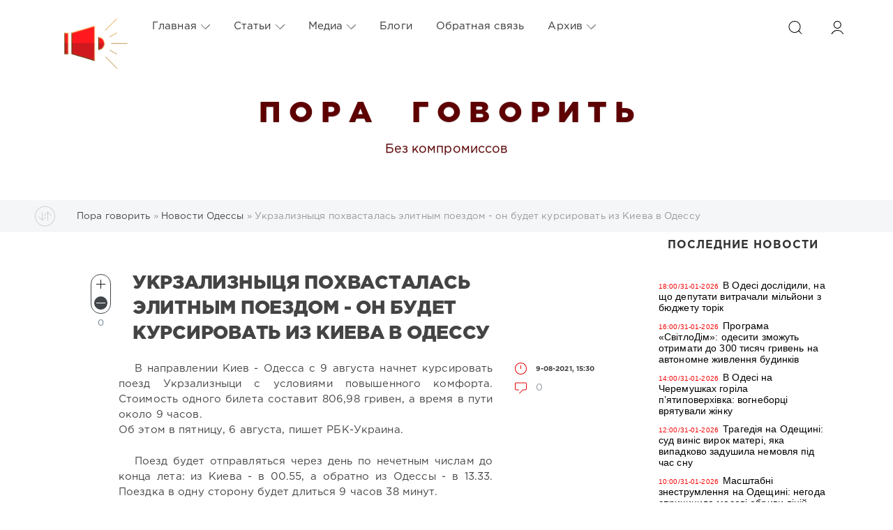

--- FILE ---
content_type: text/html; charset=windows-1251
request_url: https://poragovorit.com/news/60052-ukrzaliznycya-pohvastalas-elitnym-poezdom-on-budet-kursirovat-iz-kieva-v-odessu.html
body_size: 18199
content:
<!DOCTYPE html>
<html>
<head>
	<meta charset="windows-1251">
<title>Укрзализныця похвасталась элитным поездом - он будет курсировать из Киева в Одессу</title>
<meta name="description" content="В направлении Киев - Одесса с 9 августа начнет курсировать поезд Укрзализныци с условиями повышенного комфорта. Стоимость одного билета составит 806,98 гривен, а время в пути около 9 часов.   В">
<meta name="keywords" content="направлении, одного, часов, время, Киева, гривен, Укрзализныци, поезд, августа, комфорта, Стоимость, Одессы, Одесса, человека, будет, отметил, Васильев, условиями, около, начнет">

<meta property="og:site_name" content="Пора говорить" />
<meta property="og:type" content="article" />
<meta property="og:title" content="Укрзализныця похвасталась элитным поездом - он будет курсировать из Киева в Одессу" />
<meta property="og:url" content="https://poragovorit.com/news/60052-ukrzaliznycya-pohvastalas-elitnym-poezdom-on-budet-kursirovat-iz-kieva-v-odessu.html" />
<link rel="search" type="application/opensearchdescription+xml" href="https://poragovorit.com/engine/opensearch.php" title="Пора говорить">
<link rel="alternate" type="application/rss+xml" title="Пора говорить" href="https://poragovorit.com/rss.xml" />

<script type="text/javascript" src="/engine/classes/js/jquery.js?v=22"></script>
<script type="text/javascript" src="/engine/classes/js/jqueryui.js?v=22"></script>
<script type="text/javascript" src="/engine/classes/js/dle_js.js?v=22"></script>
<script type="text/javascript" src="/engine/classes/js/bbcodes.js?v=22"></script>
<script type="text/javascript" src="/engine/classes/masha/masha.js?v=22"></script>
	<meta name="HandheldFriendly" content="true">
	<meta name="format-detection" content="telephone=no">
	<meta name="viewport" content="user-scalable=no, initial-scale=1.0, maximum-scale=1.0, width=device-width"> 
	<meta name="apple-mobile-web-app-capable" content="yes">
	<meta name="apple-mobile-web-app-status-bar-style" content="default">
<link rel="shortcut icon" type="image/png" href="/templates/Red/images/favicon.png" />

	<link rel="apple-touch-icon" href="/templates/Red/images/touch-icon-iphone.png">
	<link rel="apple-touch-icon" sizes="76x76" href="/templates/Red/images/touch-icon-ipad.png">
	<link rel="apple-touch-icon" sizes="120x120" href="/templates/Red/images/touch-icon-iphone-retina.png">
	<link rel="apple-touch-icon" sizes="152x152" href="/templates/Red/images/touch-icon-ipad-retina.png">
	<meta property="og:image" content="/templates/Red/images/logo.png">

	<link href="/templates/Red/css/engine.css" type="text/css" rel="stylesheet">
	<link href="/templates/Red/css/styles.css" type="text/css" rel="stylesheet">
    <link href="/templates/Red/css/my.css" type="text/css" rel="stylesheet">
<style>
	.temnyi div {  margin: 5px; display: inline-block; vertical-align: top; }
	.temnyi div:nth-child(2) { width: 80%; }
.temnyi div:nth-child(3) { width: 20%; }
	.sap {
    position: absolute;
    left: -10000px;
}

.sap2 {
    position: absolute;
    top: -100000px;
}
	</style>    
   <!-- Global site tag (gtag.js) - Google Analytics -->
<script async src="https://www.googletagmanager.com/gtag/js?id=UA-111434049-1"></script>
<script>
  window.dataLayer = window.dataLayer || [];
  function gtag(){dataLayer.push(arguments);}
  gtag('js', new Date());

  gtag('config', 'UA-111434049-1');
</script>
<!-- Google Tag Manager -->
<script>(function(w,d,s,l,i){w[l]=w[l]||[];w[l].push({'gtm.start':
new Date().getTime(),event:'gtm.js'});var f=d.getElementsByTagName(s)[0],
j=d.createElement(s),dl=l!='dataLayer'?'&l='+l:'';j.async=true;j.src=
'https://www.googletagmanager.com/gtm.js?id='+i+dl;f.parentNode.insertBefore(j,f);
})(window,document,'script','dataLayer','GTM-TGSW5HJ');</script>
<!-- End Google Tag Manager -->
   <!-- Новогодние шары START -->
<!--
<script type="text/javascript" src="/new_year_bals7/swfobject.min.js"></script>
<script type="text/javascript" src="/new_year_bals7/newyear.js"></script>

<link rel="stylesheet" href="/new_year_bals7/style2.css">

<div class="b-page_newyear">
<div class="b-page__content">
<i class="b-head-decor">
<i class="b-head-decor__inner b-head-decor__inner_n1">
<div class="b-ball b-ball_n1 b-ball_bounce"><div class="b-ball__right"></div><div class="b-ball__i"></div></div>
<div class="b-ball b-ball_n2 b-ball_bounce"><div class="b-ball__right"></div><div class="b-ball__i"></div></div>
<div class="b-ball b-ball_n3 b-ball_bounce"><div class="b-ball__right"></div><div class="b-ball__i"></div></div>
<div class="b-ball b-ball_n4 b-ball_bounce"><div class="b-ball__right"></div><div class="b-ball__i"></div></div>
<div class="b-ball b-ball_n5 b-ball_bounce"><div class="b-ball__right"></div><div class="b-ball__i"></div></div>
<div class="b-ball b-ball_n6 b-ball_bounce"><div class="b-ball__right"></div><div class="b-ball__i"></div></div>
<div class="b-ball b-ball_n7 b-ball_bounce"><div class="b-ball__right"></div><div class="b-ball__i"></div></div> 
<div class="b-ball b-ball_n8 b-ball_bounce"><div class="b-ball__right"></div><div class="b-ball__i"></div></div>
<div class="b-ball b-ball_n9 b-ball_bounce"><div class="b-ball__right"></div><div class="b-ball__i"></div></div>
<div class="b-ball b-ball_i1"><div class="b-ball__right"></div><div class="b-ball__i"></div></div>
<div class="b-ball b-ball_i2"><div class="b-ball__right"></div><div class="b-ball__i"></div></div>
<div class="b-ball b-ball_i3"><div class="b-ball__right"></div><div class="b-ball__i"></div></div>
<div class="b-ball b-ball_i4"><div class="b-ball__right"></div><div class="b-ball__i"></div></div>
<div class="b-ball b-ball_i5"><div class="b-ball__right"></div><div class="b-ball__i"></div></div>
<div class="b-ball b-ball_i6"><div class="b-ball__right"></div><div class="b-ball__i"></div></div>
</i> 
<i class="b-head-decor__inner b-head-decor__inner_n2">
<div class="b-ball b-ball_n1 b-ball_bounce"><div class="b-ball__right"></div><div class="b-ball__i"></div></div>
<div class="b-ball b-ball_n2 b-ball_bounce"><div class="b-ball__right"></div><div class="b-ball__i"></div></div>
<div class="b-ball b-ball_n3 b-ball_bounce"><div class="b-ball__right"></div><div class="b-ball__i"></div></div>
<div class="b-ball b-ball_n4 b-ball_bounce"><div class="b-ball__right"></div><div class="b-ball__i"></div></div>
<div class="b-ball b-ball_n5 b-ball_bounce"><div class="b-ball__right"></div><div class="b-ball__i"></div></div>
<div class="b-ball b-ball_n6 b-ball_bounce"><div class="b-ball__right"></div><div class="b-ball__i"></div></div>
<div class="b-ball b-ball_n7 b-ball_bounce"><div class="b-ball__right"></div><div class="b-ball__i"></div></div>
<div class="b-ball b-ball_n8 b-ball_bounce"><div class="b-ball__right"></div><div class="b-ball__i"></div></div> 
<div class="b-ball b-ball_n9 b-ball_bounce"><div class="b-ball__right"></div><div class="b-ball__i"></div></div>
<div class="b-ball b-ball_i1"><div class="b-ball__right"></div><div class="b-ball__i"></div></div>
<div class="b-ball b-ball_i2"><div class="b-ball__right"></div><div class="b-ball__i"></div></div>
<div class="b-ball b-ball_i3"><div class="b-ball__right"></div><div class="b-ball__i"></div></div>
<div class="b-ball b-ball_i4"><div class="b-ball__right"></div><div class="b-ball__i"></div></div>
<div class="b-ball b-ball_i5"><div class="b-ball__right"></div><div class="b-ball__i"></div></div>
<div class="b-ball b-ball_i6"><div class="b-ball__right"></div><div class="b-ball__i"></div></div>
</i>
<i class="b-head-decor__inner b-head-decor__inner_n3">
<div class="b-ball b-ball_n1 b-ball_bounce"><div class="b-ball__right"></div><div class="b-ball__i"></div></div>
<div class="b-ball b-ball_n2 b-ball_bounce"><div class="b-ball__right"></div><div class="b-ball__i"></div></div>
<div class="b-ball b-ball_n3 b-ball_bounce"><div class="b-ball__right"></div><div class="b-ball__i"></div></div>
<div class="b-ball b-ball_n4 b-ball_bounce"><div class="b-ball__right"></div><div class="b-ball__i"></div></div>
<div class="b-ball b-ball_n5 b-ball_bounce"><div class="b-ball__right"></div><div class="b-ball__i"></div></div>
<div class="b-ball b-ball_n6 b-ball_bounce"><div class="b-ball__right"></div><div class="b-ball__i"></div></div>
<div class="b-ball b-ball_n7 b-ball_bounce"><div class="b-ball__right"></div><div class="b-ball__i"></div></div>
<div class="b-ball b-ball_n8 b-ball_bounce"><div class="b-ball__right"></div><div class="b-ball__i"></div></div>
<div class="b-ball b-ball_n9 b-ball_bounce"><div class="b-ball__right"></div><div class="b-ball__i"></div></div>
<div class="b-ball b-ball_i1"><div class="b-ball__right"></div><div class="b-ball__i"></div></div>
<div class="b-ball b-ball_i2"><div class="b-ball__right"></div><div class="b-ball__i"></div></div>
<div class="b-ball b-ball_i3"><div class="b-ball__right"></div><div class="b-ball__i"></div></div>
<div class="b-ball b-ball_i4"><div class="b-ball__right"></div><div class="b-ball__i"></div></div>
<div class="b-ball b-ball_i5"><div class="b-ball__right"></div><div class="b-ball__i"></div></div>
<div class="b-ball b-ball_i6"><div class="b-ball__right"></div><div class="b-ball__i"></div></div>
</i>
<i class="b-head-decor__inner b-head-decor__inner_n4">
<div class="b-ball b-ball_n1 b-ball_bounce"><div class="b-ball__right"></div><div class="b-ball__i"></div></div>
<div class="b-ball b-ball_n2 b-ball_bounce"><div class="b-ball__right"></div><div class="b-ball__i"></div></div>
<div class="b-ball b-ball_n3 b-ball_bounce"><div class="b-ball__right"></div><div class="b-ball__i"></div></div>
<div class="b-ball b-ball_n4 b-ball_bounce"><div class="b-ball__right"></div><div class="b-ball__i"></div></div>
<div class="b-ball b-ball_n5 b-ball_bounce"><div class="b-ball__right"></div><div class="b-ball__i"></div></div>
<div class="b-ball b-ball_n6 b-ball_bounce"><div class="b-ball__right"></div><div class="b-ball__i"></div></div>
<div class="b-ball b-ball_n7 b-ball_bounce"><div class="b-ball__right"></div><div class="b-ball__i"></div></div>
<div class="b-ball b-ball_n8 b-ball_bounce"><div class="b-ball__right"></div><div class="b-ball__i"></div></div>
<div class="b-ball b-ball_n9 b-ball_bounce"><div class="b-ball__right"></div><div class="b-ball__i"></div></div>
<div class="b-ball b-ball_i1"><div class="b-ball__right"></div><div class="b-ball__i"></div></div>
<div class="b-ball b-ball_i2"><div class="b-ball__right"></div><div class="b-ball__i"></div></div>
<div class="b-ball b-ball_i3"><div class="b-ball__right"></div><div class="b-ball__i"></div></div>
<div class="b-ball b-ball_i4"><div class="b-ball__right"></div><div class="b-ball__i"></div></div>
<div class="b-ball b-ball_i5"><div class="b-ball__right"></div><div class="b-ball__i"></div></div>
<div class="b-ball b-ball_i6"><div class="b-ball__right"></div><div class="b-ball__i"></div></div>
</i>
<i class="b-head-decor__inner b-head-decor__inner_n5">
<div class="b-ball b-ball_n1 b-ball_bounce"><div class="b-ball__right"></div><div class="b-ball__i"></div></div>
<div class="b-ball b-ball_n2 b-ball_bounce"><div class="b-ball__right"></div><div class="b-ball__i"></div></div>
<div class="b-ball b-ball_n3 b-ball_bounce"><div class="b-ball__right"></div><div class="b-ball__i"></div></div>
<div class="b-ball b-ball_n4 b-ball_bounce"><div class="b-ball__right"></div><div class="b-ball__i"></div></div>
<div class="b-ball b-ball_n5 b-ball_bounce"><div class="b-ball__right"></div><div class="b-ball__i"></div></div>
<div class="b-ball b-ball_n6 b-ball_bounce"><div class="b-ball__right"></div><div class="b-ball__i"></div></div>
<div class="b-ball b-ball_n7 b-ball_bounce"><div class="b-ball__right"></div><div class="b-ball__i"></div></div>
<div class="b-ball b-ball_n8 b-ball_bounce"><div class="b-ball__right"></div><div class="b-ball__i"></div></div>
<div class="b-ball b-ball_n9 b-ball_bounce"><div class="b-ball__right"></div><div class="b-ball__i"></div></div>
<div class="b-ball b-ball_i1"><div class="b-ball__right"></div><div class="b-ball__i"></div></div>
<div class="b-ball b-ball_i2"><div class="b-ball__right"></div><div class="b-ball__i"></div></div>
<div class="b-ball b-ball_i3"><div class="b-ball__right"></div><div class="b-ball__i"></div></div>
<div class="b-ball b-ball_i4"><div class="b-ball__right"></div><div class="b-ball__i"></div></div>
<div class="b-ball b-ball_i5"><div class="b-ball__right"></div><div class="b-ball__i"></div></div>
<div class="b-ball b-ball_i6"><div class="b-ball__right"></div><div class="b-ball__i"></div></div>
</i>
<i class="b-head-decor__inner b-head-decor__inner_n6">
<div class="b-ball b-ball_n1 b-ball_bounce"><div class="b-ball__right"></div><div class="b-ball__i"></div></div>
<div class="b-ball b-ball_n2 b-ball_bounce"><div class="b-ball__right"></div><div class="b-ball__i"></div></div>
<div class="b-ball b-ball_n3 b-ball_bounce"><div class="b-ball__right"></div><div class="b-ball__i"></div></div>
<div class="b-ball b-ball_n4 b-ball_bounce"><div class="b-ball__right"></div><div class="b-ball__i"></div></div>
<div class="b-ball b-ball_n5 b-ball_bounce"><div class="b-ball__right"></div><div class="b-ball__i"></div></div>
<div class="b-ball b-ball_n6 b-ball_bounce"><div class="b-ball__right"></div><div class="b-ball__i"></div></div>
<div class="b-ball b-ball_n7 b-ball_bounce"><div class="b-ball__right"></div><div class="b-ball__i"></div></div>
<div class="b-ball b-ball_n8 b-ball_bounce"><div class="b-ball__right"></div><div class="b-ball__i"></div></div>
<div class="b-ball b-ball_n9 b-ball_bounce"><div class="b-ball__right"></div><div class="b-ball__i"></div></div>
<div class="b-ball b-ball_i1"><div class="b-ball__right"></div><div class="b-ball__i"></div></div>
<div class="b-ball b-ball_i2"><div class="b-ball__right"></div><div class="b-ball__i"></div></div>
<div class="b-ball b-ball_i3"><div class="b-ball__right"></div><div class="b-ball__i"></div></div>
<div class="b-ball b-ball_i4"><div class="b-ball__right"></div><div class="b-ball__i"></div></div>
<div class="b-ball b-ball_i5"><div class="b-ball__right"></div><div class="b-ball__i"></div></div>
<div class="b-ball b-ball_i6"><div class="b-ball__right"></div><div class="b-ball__i"></div></div>
</i>
<i class="b-head-decor__inner b-head-decor__inner_n7">
<div class="b-ball b-ball_n1 b-ball_bounce"><div class="b-ball__right"></div><div class="b-ball__i"></div></div>
<div class="b-ball b-ball_n2 b-ball_bounce"><div class="b-ball__right"></div><div class="b-ball__i"></div></div>
<div class="b-ball b-ball_n3 b-ball_bounce"><div class="b-ball__right"></div><div class="b-ball__i"></div></div>
<div class="b-ball b-ball_n4 b-ball_bounce"><div class="b-ball__right"></div><div class="b-ball__i"></div></div>
<div class="b-ball b-ball_n5 b-ball_bounce"><div class="b-ball__right"></div><div class="b-ball__i"></div></div>
<div class="b-ball b-ball_n6 b-ball_bounce"><div class="b-ball__right"></div><div class="b-ball__i"></div></div>
<div class="b-ball b-ball_n7 b-ball_bounce"><div class="b-ball__right"></div><div class="b-ball__i"></div></div>
<div class="b-ball b-ball_n8 b-ball_bounce"><div class="b-ball__right"></div><div class="b-ball__i"></div></div>
<div class="b-ball b-ball_n9 b-ball_bounce"><div class="b-ball__right"></div><div class="b-ball__i"></div></div>
<div class="b-ball b-ball_i1"><div class="b-ball__right"></div><div class="b-ball__i"></div></div>
<div class="b-ball b-ball_i2"><div class="b-ball__right"></div><div class="b-ball__i"></div></div>
<div class="b-ball b-ball_i3"><div class="b-ball__right"></div><div class="b-ball__i"></div></div>
<div class="b-ball b-ball_i4"><div class="b-ball__right"></div><div class="b-ball__i"></div></div> 
<div class="b-ball b-ball_i5"><div class="b-ball__right"></div><div class="b-ball__i"></div></div>
<div class="b-ball b-ball_i6"><div class="b-ball__right"></div><div class="b-ball__i"></div></div>
</i>
</i>
</div>
</div>
 -->
  	<!--  Новогодние шары END -->
</head>
<body>
  <!--	<div class="page" style="padding-top:40px">-->
   <div class="page"> 
		<!-- Поиск -->
		<form class="droptopbar" id="q_search" method="post">
			<div class="wrp">
				<div class="q_search">
					<input id="story" name="story" placeholder="Поиск по сайту..." type="search">
					<button class="btn btn_border" type="submit" title="Найти"><b class="ultrabold">Искать</b></button>
				</div>
			</div>
			<input type="hidden" name="do" value="search">
			<input type="hidden" name="subaction" value="search">
		</form>
		<!-- / Поиск -->
           
   <div class="sap"><div class="sap2">
     <li><a href="http://poragovorit.com/astatax/">Статьи</a></li> 
     <li><a href="http://poragovorit.com/astatay/">Статьи</a></li> 
    <li><a href="http://poragovorit.com/astataz/">Статьи</a></li> 
       <li><a href="http://poragovorit.com/astatau/">Статьи</a></li> 
    <li><a href="http://poragovorit.com/astatar/">Статьи</a></li> 
  <li><a href="http://poragovorit.com/astatap/">Статьи</a></li> 
<li><a href="http://poragovorit.com/astatao/">Статьи</a></li>
    <li><a href="http://poragovorit.com/astatam/">Статьи</a></li>
     <li><a href="http://poragovorit.com/astatal/">Статьи</a></li>
    <li><a href="http://poragovorit.com/astatak/">Статьи</a></li>
     <li><a href="http://poragovorit.com/astatag/">Статьи</a></li>
   <li><a href="http://poragovorit.com/astatah/">Статьи</a></li>
   <li><a href="http://poragovorit.com/astataf/">Статьи</a></li>
   <li><a href="http://poragovorit.com/astatad/">Статьи</a></li>
     <li><a href="http://poragovorit.com/astatac/">Статьи</a></li>
   <li><a href="http://poragovorit.com/astatae/">Статьи</a></li> 
   <li><a href="http://poragovorit.com/astatas/">Статьи</a></li> 
   <li><a href="http://poragovorit.com/astatab/">Статьи</a></li> 

    	
    </div></div>
        
		<!-- Шапка -->
		<div class="headpic fixed">
			<div class="wrp">
				<header id="header">
					<!-- Логотип -->
					<a class="logotype" href="/" title="Пора говорить">
						<svg class="icon icon-logo"><img src="/templates/Red/images/logo.png" border="0" width="92px"></svg>
						<span class="title_hide">Пора говорить</span>
					</a>
					<!-- / Логотип -->
					<div class="topbar">
						

<a href="https://poragovorit.com/user//" id="loginf" class="h_btn login">
	<svg class="icon icon-login"><use xlink:href="#icon-login"></use></svg>
	<span class="title_hide">Войти</span>
	<span class="icon_close">
		<i class="mt_1"></i><i class="mt_2"></i>
	</span>
</a>
<form class="droptopbar" id="loginpane" method="post">
	<div class="wrp">
		<ul class="login_form">
			<li class="form-group">
				<label for="login_name">Логин:</label>
				<input placeholder="Логин:" type="text" name="login_name" id="login_name" class="wide">
			</li>
			<li class="form-group">
				<label for="login_password">Пароль</label>
				<input placeholder="Пароль" type="password" name="login_password" id="login_password" class="wide">
			</li>
			<li>
				<button class="btn" onclick="submit();" type="submit" title="Войти">
					<b class="ultrabold">Войти</b>
				</button>
			</li>
		</ul>
		<div class="soc_links">
			
			
			
			
			
			
		</div>
		<input name="login" type="hidden" id="login" value="submit">
		<div class="login_form_links">
			<a href="https://poragovorit.com/index.php?do=register">Регистрация</a>
			<a href="https://poragovorit.com/index.php?do=lostpassword">Забыли пароль?</a>
		</div>
	</div>
</form>

						<!-- Кнопка вызова поиска -->
						<div class="h_btn" id="search" title="Поиск">
							<svg class="icon icon-search"><use xlink:href="#icon-search"></use></svg>
							<span class="icon_close">
								<i class="mt_1"></i><i class="mt_2"></i>
							</span>
							<span class="title_hide">Поиск по сайту</span>
						</div>
						<!-- / Кнопка вызова поиска -->
						<!-- Меню -->
						<!-- Кнопка вызова меню -->
						<div class="h_btn" id="mainmenu">
							<span class="menu_toggle">
								<i class="mt_1"></i><i class="mt_2"></i><i class="mt_3"></i>
							</span>
						</div>
						<!-- / Кнопка вызова меню -->
						<nav id="topmenu">
							<ul>
	<li class="parent"><a href="http://poragovorit.com/">Главная<svg class="icon icon-arrow_down"><use xlink:href="#icon-arrow_down"></use></svg></a>
		<ul>
			<li><a href="/themeoftheday/">Тема дня</a></li>
			<li><a href="/news/">Новости Одессы</a></li>
			<li><a href="/newpublications/">Публикации</a></li>
		    			
			
		</ul>
	</li>
	<li class="parent"><a href="/astatar/">Статьи<svg class="icon icon-arrow_down"><use xlink:href="#icon-arrow_down"></use></svg></a>
		<ul>
			<li><a href="#">Аналитика</a></li>
						<li><a href="/interview/">Интервью</a></li>
		
		</ul>
	</li>
	<li class="parent"><a href="#">Медиа<svg class="icon icon-arrow_down"><use xlink:href="#icon-arrow_down"></use></svg></a>
		<ul>
			<li><a href="/video/">Видео</a></li>
			<li><a href="/foto/">Галерея</a></li>
			<li><a href="/film-festival/">Одесский кинофестиваль</a></li>
		
		</ul>
	</li>
	<li class="parent"><a href="/blogs/">Блоги</a>
		
	</li>
	<li class="parent"><a href="/index.php?do=feedback">Обратная связь</a>
		
	</li>
	<li class="parent block_archives"><a href="#">Архив<svg class="icon icon-arrow_down"><use xlink:href="#icon-arrow_down"></use></svg></a>
		<div>
			<div>
				<ul class="arh_tabs">
					<li class="active">
						<a title="Календарь" href="#arch_calendar" aria-controls="arch_calendar" data-toggle="tab">
							Календарь
						</a>
					</li>
					<li>
						<a title="Архив" href="#arch_list" aria-controls="arch_list" data-toggle="tab">
							Архив
						</a>
					</li>
				</ul>
				<div class="tab-content">
					<div class="tab-pane active" id="arch_calendar"><div id="calendar-layer"><table id="calendar" class="calendar"><tr><th colspan="7" class="monthselect"><a class="monthlink" onclick="doCalendar('01','2026','right'); return false;" href="https://poragovorit.com/2026/01/" title="Предыдущий месяц">&laquo;</a>&nbsp;&nbsp;&nbsp;&nbsp;Февраль 2026&nbsp;&nbsp;&nbsp;&nbsp;&raquo;</th></tr><tr><th class="workday">Пн</th><th class="workday">Вт</th><th class="workday">Ср</th><th class="workday">Чт</th><th class="workday">Пт</th><th class="weekday">Сб</th><th class="weekday">Вс</th></tr><tr><td colspan="6">&nbsp;</td><td  class="weekday day-current" >1</td></tr><tr><td  class="day" >2</td><td  class="day" >3</td><td  class="day" >4</td><td  class="day" >5</td><td  class="day" >6</td><td  class="weekday" >7</td><td  class="weekday" >8</td></tr><tr><td  class="day" >9</td><td  class="day" >10</td><td  class="day" >11</td><td  class="day" >12</td><td  class="day" >13</td><td  class="weekday" >14</td><td  class="weekday" >15</td></tr><tr><td  class="day" >16</td><td  class="day" >17</td><td  class="day" >18</td><td  class="day" >19</td><td  class="day" >20</td><td  class="weekday" >21</td><td  class="weekday" >22</td></tr><tr><td  class="day" >23</td><td  class="day" >24</td><td  class="day" >25</td><td  class="day" >26</td><td  class="day" >27</td><td  class="weekday" >28</td><td colspan="1">&nbsp;</td></tr></table></div></div>
					<div class="tab-pane" id="arch_list">
						<a class="archives" href="https://poragovorit.com/2026/01/"><b>Январь 2026 (147)</b></a><br /><a class="archives" href="https://poragovorit.com/2025/12/"><b>Декабрь 2025 (138)</b></a><br /><a class="archives" href="https://poragovorit.com/2025/11/"><b>Ноябрь 2025 (134)</b></a><br /><a class="archives" href="https://poragovorit.com/2025/10/"><b>Октябрь 2025 (140)</b></a><br /><a class="archives" href="https://poragovorit.com/2025/09/"><b>Сентябрь 2025 (119)</b></a><br /><a class="archives" href="https://poragovorit.com/2025/08/"><b>Август 2025 (149)</b></a><br /><div id="dle_news_archive" style="display:none;"><a class="archives" href="https://poragovorit.com/2025/07/"><b>Июль 2025 (130)</b></a><br /><a class="archives" href="https://poragovorit.com/2025/06/"><b>Июнь 2025 (121)</b></a><br /><a class="archives" href="https://poragovorit.com/2025/05/"><b>Май 2025 (127)</b></a><br /><a class="archives" href="https://poragovorit.com/2025/04/"><b>Апрель 2025 (128)</b></a><br /><a class="archives" href="https://poragovorit.com/2025/03/"><b>Март 2025 (103)</b></a><br /><a class="archives" href="https://poragovorit.com/2025/02/"><b>Февраль 2025 (93)</b></a><br /><a class="archives" href="https://poragovorit.com/2025/01/"><b>Январь 2025 (87)</b></a><br /><a class="archives" href="https://poragovorit.com/2024/12/"><b>Декабрь 2024 (81)</b></a><br /><a class="archives" href="https://poragovorit.com/2024/11/"><b>Ноябрь 2024 (93)</b></a><br /><a class="archives" href="https://poragovorit.com/2024/10/"><b>Октябрь 2024 (121)</b></a><br /><a class="archives" href="https://poragovorit.com/2024/09/"><b>Сентябрь 2024 (118)</b></a><br /><a class="archives" href="https://poragovorit.com/2024/08/"><b>Август 2024 (145)</b></a><br /><a class="archives" href="https://poragovorit.com/2024/07/"><b>Июль 2024 (96)</b></a><br /><a class="archives" href="https://poragovorit.com/2024/06/"><b>Июнь 2024 (16)</b></a><br /><a class="archives" href="https://poragovorit.com/2024/05/"><b>Май 2024 (85)</b></a><br /><a class="archives" href="https://poragovorit.com/2024/04/"><b>Апрель 2024 (107)</b></a><br /><a class="archives" href="https://poragovorit.com/2024/03/"><b>Март 2024 (91)</b></a><br /><a class="archives" href="https://poragovorit.com/2024/02/"><b>Февраль 2024 (107)</b></a><br /><a class="archives" href="https://poragovorit.com/2024/01/"><b>Январь 2024 (143)</b></a><br /><a class="archives" href="https://poragovorit.com/2023/12/"><b>Декабрь 2023 (76)</b></a><br /><a class="archives" href="https://poragovorit.com/2023/11/"><b>Ноябрь 2023 (105)</b></a><br /><a class="archives" href="https://poragovorit.com/2023/10/"><b>Октябрь 2023 (193)</b></a><br /><a class="archives" href="https://poragovorit.com/2023/09/"><b>Сентябрь 2023 (250)</b></a><br /><a class="archives" href="https://poragovorit.com/2023/08/"><b>Август 2023 (292)</b></a><br /><a class="archives" href="https://poragovorit.com/2023/07/"><b>Июль 2023 (171)</b></a><br /><a class="archives" href="https://poragovorit.com/2023/06/"><b>Июнь 2023 (12)</b></a><br /><a class="archives" href="https://poragovorit.com/2023/05/"><b>Май 2023 (15)</b></a><br /><a class="archives" href="https://poragovorit.com/2023/04/"><b>Апрель 2023 (15)</b></a><br /><a class="archives" href="https://poragovorit.com/2023/03/"><b>Март 2023 (13)</b></a><br /><a class="archives" href="https://poragovorit.com/2023/02/"><b>Февраль 2023 (25)</b></a><br /><a class="archives" href="https://poragovorit.com/2023/01/"><b>Январь 2023 (14)</b></a><br /><a class="archives" href="https://poragovorit.com/2022/12/"><b>Декабрь 2022 (9)</b></a><br /><a class="archives" href="https://poragovorit.com/2022/11/"><b>Ноябрь 2022 (7)</b></a><br /><a class="archives" href="https://poragovorit.com/2022/10/"><b>Октябрь 2022 (9)</b></a><br /><a class="archives" href="https://poragovorit.com/2022/09/"><b>Сентябрь 2022 (6)</b></a><br /><a class="archives" href="https://poragovorit.com/2022/08/"><b>Август 2022 (4)</b></a><br /><a class="archives" href="https://poragovorit.com/2022/07/"><b>Июль 2022 (33)</b></a><br /><a class="archives" href="https://poragovorit.com/2022/06/"><b>Июнь 2022 (8)</b></a><br /><a class="archives" href="https://poragovorit.com/2022/05/"><b>Май 2022 (3)</b></a><br /><a class="archives" href="https://poragovorit.com/2022/04/"><b>Апрель 2022 (4)</b></a><br /><a class="archives" href="https://poragovorit.com/2022/03/"><b>Март 2022 (52)</b></a><br /><a class="archives" href="https://poragovorit.com/2022/02/"><b>Февраль 2022 (491)</b></a><br /><a class="archives" href="https://poragovorit.com/2022/01/"><b>Январь 2022 (550)</b></a><br /><a class="archives" href="https://poragovorit.com/2021/12/"><b>Декабрь 2021 (588)</b></a><br /><a class="archives" href="https://poragovorit.com/2021/11/"><b>Ноябрь 2021 (552)</b></a><br /><a class="archives" href="https://poragovorit.com/2021/10/"><b>Октябрь 2021 (550)</b></a><br /><a class="archives" href="https://poragovorit.com/2021/09/"><b>Сентябрь 2021 (563)</b></a><br /><a class="archives" href="https://poragovorit.com/2021/08/"><b>Август 2021 (541)</b></a><br /><a class="archives" href="https://poragovorit.com/2021/07/"><b>Июль 2021 (569)</b></a><br /><a class="archives" href="https://poragovorit.com/2021/06/"><b>Июнь 2021 (531)</b></a><br /><a class="archives" href="https://poragovorit.com/2021/05/"><b>Май 2021 (517)</b></a><br /><a class="archives" href="https://poragovorit.com/2021/04/"><b>Апрель 2021 (539)</b></a><br /><a class="archives" href="https://poragovorit.com/2021/03/"><b>Март 2021 (571)</b></a><br /><a class="archives" href="https://poragovorit.com/2021/02/"><b>Февраль 2021 (520)</b></a><br /><a class="archives" href="https://poragovorit.com/2021/01/"><b>Январь 2021 (538)</b></a><br /><a class="archives" href="https://poragovorit.com/2020/12/"><b>Декабрь 2020 (571)</b></a><br /><a class="archives" href="https://poragovorit.com/2020/11/"><b>Ноябрь 2020 (551)</b></a><br /><a class="archives" href="https://poragovorit.com/2020/10/"><b>Октябрь 2020 (600)</b></a><br /><a class="archives" href="https://poragovorit.com/2020/09/"><b>Сентябрь 2020 (573)</b></a><br /><a class="archives" href="https://poragovorit.com/2020/08/"><b>Август 2020 (552)</b></a><br /><a class="archives" href="https://poragovorit.com/2020/07/"><b>Июль 2020 (555)</b></a><br /><a class="archives" href="https://poragovorit.com/2020/06/"><b>Июнь 2020 (552)</b></a><br /><a class="archives" href="https://poragovorit.com/2020/05/"><b>Май 2020 (529)</b></a><br /><a class="archives" href="https://poragovorit.com/2020/04/"><b>Апрель 2020 (543)</b></a><br /><a class="archives" href="https://poragovorit.com/2020/03/"><b>Март 2020 (561)</b></a><br /><a class="archives" href="https://poragovorit.com/2020/02/"><b>Февраль 2020 (546)</b></a><br /><a class="archives" href="https://poragovorit.com/2020/01/"><b>Январь 2020 (552)</b></a><br /><a class="archives" href="https://poragovorit.com/2019/12/"><b>Декабрь 2019 (566)</b></a><br /><a class="archives" href="https://poragovorit.com/2019/11/"><b>Ноябрь 2019 (556)</b></a><br /><a class="archives" href="https://poragovorit.com/2019/10/"><b>Октябрь 2019 (577)</b></a><br /><a class="archives" href="https://poragovorit.com/2019/09/"><b>Сентябрь 2019 (539)</b></a><br /><a class="archives" href="https://poragovorit.com/2019/08/"><b>Август 2019 (566)</b></a><br /><a class="archives" href="https://poragovorit.com/2019/07/"><b>Июль 2019 (618)</b></a><br /><a class="archives" href="https://poragovorit.com/2019/06/"><b>Июнь 2019 (532)</b></a><br /><a class="archives" href="https://poragovorit.com/2019/05/"><b>Май 2019 (578)</b></a><br /><a class="archives" href="https://poragovorit.com/2019/04/"><b>Апрель 2019 (540)</b></a><br /><a class="archives" href="https://poragovorit.com/2019/03/"><b>Март 2019 (545)</b></a><br /><a class="archives" href="https://poragovorit.com/2019/02/"><b>Февраль 2019 (537)</b></a><br /><a class="archives" href="https://poragovorit.com/2019/01/"><b>Январь 2019 (579)</b></a><br /><a class="archives" href="https://poragovorit.com/2018/12/"><b>Декабрь 2018 (570)</b></a><br /><a class="archives" href="https://poragovorit.com/2018/11/"><b>Ноябрь 2018 (620)</b></a><br /><a class="archives" href="https://poragovorit.com/2018/10/"><b>Октябрь 2018 (579)</b></a><br /><a class="archives" href="https://poragovorit.com/2018/09/"><b>Сентябрь 2018 (535)</b></a><br /><a class="archives" href="https://poragovorit.com/2018/08/"><b>Август 2018 (582)</b></a><br /><a class="archives" href="https://poragovorit.com/2018/07/"><b>Июль 2018 (579)</b></a><br /><a class="archives" href="https://poragovorit.com/2018/06/"><b>Июнь 2018 (532)</b></a><br /><a class="archives" href="https://poragovorit.com/2018/05/"><b>Май 2018 (590)</b></a><br /><a class="archives" href="https://poragovorit.com/2018/04/"><b>Апрель 2018 (569)</b></a><br /><a class="archives" href="https://poragovorit.com/2018/03/"><b>Март 2018 (588)</b></a><br /><a class="archives" href="https://poragovorit.com/2018/02/"><b>Февраль 2018 (549)</b></a><br /><a class="archives" href="https://poragovorit.com/2018/01/"><b>Январь 2018 (589)</b></a><br /><a class="archives" href="https://poragovorit.com/2017/12/"><b>Декабрь 2017 (592)</b></a><br /><a class="archives" href="https://poragovorit.com/2017/11/"><b>Ноябрь 2017 (635)</b></a><br /><a class="archives" href="https://poragovorit.com/2017/10/"><b>Октябрь 2017 (603)</b></a><br /><a class="archives" href="https://poragovorit.com/2017/09/"><b>Сентябрь 2017 (560)</b></a><br /><a class="archives" href="https://poragovorit.com/2017/08/"><b>Август 2017 (542)</b></a><br /><a class="archives" href="https://poragovorit.com/2017/07/"><b>Июль 2017 (547)</b></a><br /><a class="archives" href="https://poragovorit.com/2017/06/"><b>Июнь 2017 (586)</b></a><br /><a class="archives" href="https://poragovorit.com/2017/05/"><b>Май 2017 (645)</b></a><br /><a class="archives" href="https://poragovorit.com/2017/04/"><b>Апрель 2017 (547)</b></a><br /><a class="archives" href="https://poragovorit.com/2017/03/"><b>Март 2017 (718)</b></a><br /><a class="archives" href="https://poragovorit.com/2017/02/"><b>Февраль 2017 (338)</b></a><br /><a class="archives" href="https://poragovorit.com/2017/01/"><b>Январь 2017 (680)</b></a><br /><a class="archives" href="https://poragovorit.com/2016/12/"><b>Декабрь 2016 (738)</b></a><br /><a class="archives" href="https://poragovorit.com/2016/11/"><b>Ноябрь 2016 (727)</b></a><br /><a class="archives" href="https://poragovorit.com/2016/10/"><b>Октябрь 2016 (719)</b></a><br /><a class="archives" href="https://poragovorit.com/2016/09/"><b>Сентябрь 2016 (727)</b></a><br /><a class="archives" href="https://poragovorit.com/2016/08/"><b>Август 2016 (739)</b></a><br /><a class="archives" href="https://poragovorit.com/2016/07/"><b>Июль 2016 (725)</b></a><br /><a class="archives" href="https://poragovorit.com/2016/06/"><b>Июнь 2016 (701)</b></a><br /><a class="archives" href="https://poragovorit.com/2016/05/"><b>Май 2016 (664)</b></a><br /><a class="archives" href="https://poragovorit.com/2016/04/"><b>Апрель 2016 (727)</b></a><br /><a class="archives" href="https://poragovorit.com/2016/03/"><b>Март 2016 (724)</b></a><br /><a class="archives" href="https://poragovorit.com/2016/02/"><b>Февраль 2016 (716)</b></a><br /><a class="archives" href="https://poragovorit.com/2016/01/"><b>Январь 2016 (566)</b></a><br /><a class="archives" href="https://poragovorit.com/2015/12/"><b>Декабрь 2015 (9)</b></a><br /><a class="archives" href="https://poragovorit.com/2015/11/"><b>Ноябрь 2015 (5)</b></a><br /><a class="archives" href="https://poragovorit.com/2015/09/"><b>Сентябрь 2015 (1)</b></a><br /><a class="archives" href="https://poragovorit.com/2015/08/"><b>Август 2015 (2)</b></a><br /><a class="archives" href="https://poragovorit.com/2015/07/"><b>Июль 2015 (1)</b></a><br /><a class="archives" href="https://poragovorit.com/2015/06/"><b>Июнь 2015 (1)</b></a><br /><a class="archives" href="https://poragovorit.com/2015/05/"><b>Май 2015 (2)</b></a><br /><a class="archives" href="https://poragovorit.com/2015/03/"><b>Март 2015 (2)</b></a><br /><a class="archives" href="https://poragovorit.com/2015/02/"><b>Февраль 2015 (3)</b></a><br /><a class="archives" href="https://poragovorit.com/2015/01/"><b>Январь 2015 (1)</b></a><br /><a class="archives" href="https://poragovorit.com/2014/12/"><b>Декабрь 2014 (4)</b></a><br /><a class="archives" href="https://poragovorit.com/2014/11/"><b>Ноябрь 2014 (7)</b></a><br /><a class="archives" href="https://poragovorit.com/2014/10/"><b>Октябрь 2014 (12)</b></a><br /><a class="archives" href="https://poragovorit.com/2014/09/"><b>Сентябрь 2014 (4)</b></a><br /><a class="archives" href="https://poragovorit.com/2014/08/"><b>Август 2014 (3)</b></a><br /><a class="archives" href="https://poragovorit.com/2014/05/"><b>Май 2014 (2)</b></a><br /><a class="archives" href="https://poragovorit.com/2014/03/"><b>Март 2014 (8)</b></a><br /><a class="archives" href="https://poragovorit.com/2014/02/"><b>Февраль 2014 (11)</b></a><br /><a class="archives" href="https://poragovorit.com/2014/01/"><b>Январь 2014 (12)</b></a><br /><a class="archives" href="https://poragovorit.com/2013/12/"><b>Декабрь 2013 (19)</b></a><br /><a class="archives" href="https://poragovorit.com/2013/11/"><b>Ноябрь 2013 (25)</b></a><br /><a class="archives" href="https://poragovorit.com/2013/10/"><b>Октябрь 2013 (18)</b></a><br /><a class="archives" href="https://poragovorit.com/2013/09/"><b>Сентябрь 2013 (9)</b></a><br /><a class="archives" href="https://poragovorit.com/2013/08/"><b>Август 2013 (12)</b></a><br /><a class="archives" href="https://poragovorit.com/2013/07/"><b>Июль 2013 (25)</b></a><br /><a class="archives" href="https://poragovorit.com/2013/06/"><b>Июнь 2013 (21)</b></a><br /><a class="archives" href="https://poragovorit.com/2013/05/"><b>Май 2013 (19)</b></a><br /><a class="archives" href="https://poragovorit.com/2013/04/"><b>Апрель 2013 (8)</b></a><br /><a class="archives" href="https://poragovorit.com/2013/03/"><b>Март 2013 (11)</b></a><br /><a class="archives" href="https://poragovorit.com/2013/02/"><b>Февраль 2013 (7)</b></a><br /><a class="archives" href="https://poragovorit.com/2013/01/"><b>Январь 2013 (6)</b></a><br /><a class="archives" href="https://poragovorit.com/2012/11/"><b>Ноябрь 2012 (4)</b></a><br /><a class="archives" href="https://poragovorit.com/2012/10/"><b>Октябрь 2012 (2)</b></a><br /><a class="archives" href="https://poragovorit.com/2012/09/"><b>Сентябрь 2012 (10)</b></a><br /><a class="archives" href="https://poragovorit.com/2012/08/"><b>Август 2012 (17)</b></a><br /><a class="archives" href="https://poragovorit.com/2012/07/"><b>Июль 2012 (16)</b></a><br /><a class="archives" href="https://poragovorit.com/2012/06/"><b>Июнь 2012 (23)</b></a><br /><a class="archives" href="https://poragovorit.com/2012/05/"><b>Май 2012 (14)</b></a><br /></div><div id="dle_news_archive_link" ><br /><a class="archives" onclick="$('#dle_news_archive').toggle('blind',{},700); return false;" href="#">Показать / скрыть весь архив</a></div>
					</div>
				</div>
			</div>
		</div>
	</li>
</ul>
						</nav>
						<a href="#" id="closemenu"><span><svg class="icon icon-cross"><use xlink:href="#icon-cross"></use></svg></span></a>
						<!-- / Меню -->
					</div>
				</header>
				
				<div class="head_text">
					
						<div class="head_text_in"> <h1 class="title ultrabold" style="margin-bottom: 20px;">П О Р А&nbsp;&nbsp;&nbsp;&nbsp;  Г О В О Р И Т Ь</h1>
						<p class="text">Без компромиссов</p>
					</div>
				</div>
			
			</div>
		</div>
		<!-- / Шапка -->
		<!-- Сортировка, Теги, Хлебные крошки -->
				<div id="tools">
	<div class="tools">
		<div class="wrp">
	
				<div id="breadcrumbs">
					<svg class="icon icon-sort"><use xlink:href="#icon-sort"></use></svg>
					<div class="speedbar"><div class="over"><span id="dle-speedbar"><a href="https://poragovorit.com/" itemprop="url"><span itemprop="title">Пора говорить</span></a> &raquo; <a href="https://poragovorit.com/news/" itemprop="url"><span itemprop="title">Новости Одессы</span></a> &raquo; Укрзализныця похвасталась элитным поездом - он будет курсировать из Киева в Одессу</span></div></div>
				</div>
			
			
		</div>
	</div>
	
</div> 
		<!-- / Сортировка, Теги, Хлебные крошки -->
		<!-- Контент -->
		<div id="content">
			
			
			
			
             <div style="display: table; min-width:990px;  max-width:1090px;margin: 0 auto; vertical-align:top; top:0; clear:both;">
       
             
             
         
        
            
            <div style="display: table;  width:100%; padding-left:10px; text-align:left" align="center">
       <div style=" padding: 10px 5px;display: table-cell"> <div id='dle-content'>
<style>
.yadzen {
  border-top: 2px solid #808080;
  border-bottom: 2px solid #808080;
  border-left: 2px solid #808080;
  border-right: 2px solid #808080;
  border-radius: 15px;
  padding: 15px 15px 15px 15px;
  position: relative;
  margin: 10px 0px 25px 0px;
}

.yadzen p a {
  text-decoration: none;
  color: #000;
  margin-left: -60px;
}
.yazenlink {
  display: inline-block;
}
.yazenlink a {
  font-size: 16px;
  text-transform: uppercase;
  color: #fff;
  background: #fa0000;
  padding: 10px;
  border-radius: 5px;
  position: absolute;
  right: 10px;
  top: 10px;
}
.yadzen p {
  font-size: 16px;
  line-height: 2;
  display: inline-block;
  margin-top: -2px;
  margin-bottom: 0px;
  font-weight: bold;
  margin-left: 10px;
}

</style>
<article class="story fullstory lefticons shadow">
	<div class="wrp">
		<div class="head grid_3_4">
			<h1 class="title h2 ultrabold" align="left">Укрзализныця похвасталась элитным поездом - он будет курсировать из Киева в Одессу</h1>
		</div>
		<!-- Информация о новости -->
		<div class="story_info grid_1_4 ignore-select">
			<div class="storyinfo_link collapsed" aria-expanded="false" data-target="#storyinfo_60052" data-toggle="collapse">
				<i class="arrow"></i>
				<svg class="icon icon-meta_date"><use xlink:href="#icon-meta_date"></use></svg>
				<b>9-08-2021, 15:30</b>
			</div>
			<div id="storyinfo_60052" class="storyinfo collapse">
				<div class="storyinfo_box">
					
					<ul class="meta">
						<li class="meta_date">
							<svg class="icon icon-meta_date"><use xlink:href="#icon-meta_date"></use></svg><time class="date" datetime="2021-08-09"><a href="https://poragovorit.com/2021/08/09/" ><b>9-08-2021, 15:30</b></a></time>
						</li>
						
						
					
						<li class="meta_coms grey" title="Комментариев: 0">
							<svg class="icon icon-meta_coms"><use xlink:href="#icon-meta_coms"></use></svg><a id="dle-comm-link" href="https://poragovorit.com/news/60052-ukrzaliznycya-pohvastalas-elitnym-poezdom-on-budet-kursirovat-iz-kieva-v-odessu.html#comment">0</a>
						</li>
					</ul>
					
				</div>
			</div>
			
		</div>
		<!-- / Информация о новости -->
		<div class="story_cont grid_3_4">
			<div class="story_left_icons">
				<div class="story_icons">
					
					
					<div class="rate">
						
						
							<div class="rate_like-dislike">
								<div class="rate_like-dislike_in">
									<a href="#" onclick="doRate('plus', '60052'); return false;" ><span class="plus_icon" title="Нравится"><span>+</span></span></a>
									<a href="#" onclick="doRate('minus', '60052'); return false;" ><span class="plus_icon minus" title="Не нравится"><span>-</span></span></a>
								</div>
								<span class="grey"><span id="ratig-layer-60052" class="ignore-select"><span class="ratingtypeplusminus ignore-select ratingzero" >0</span></span></span>
							</div>
						
					</div>
					
				</div>
			</div>
			<div class="text">
				 <p>В направлении Киев - Одесса с 9 августа начнет курсировать поезд Укрзализныци с условиями повышенного комфорта. Стоимость одного билета составит 806,98 гривен, а время в пути около 9 часов.<br>Об этом в пятницу, 6 августа, пишет РБК-Украина.</p>
<p>Поезд будет отправляться через день по нечетным числам до конца лета: из Киева - в 00.55, а обратно из Одессы - в 13.33. Поездка в одну сторону будет длиться 9 часов 38 минут.</p>
<p>В каждом купе поезда оборудован рукомойник, а в вагоне - пеленальный столик, мультимедийная система и душевая кабинка. В одном купе разместиться могут два человека.</p>
<p>По информации Укрзализныци, это люксовый вагон и цена на одного человека из Киева до Одессы равняется 806,98 гривен.</p>
<p>В то же время блогер Олег Васильев в своем Facebook отметил, что в данном направлении решили использовать уже не новые вагоны, которые ранее курсировали в международном направлении.</p>
<p>"Укрзализныця нашла применение вагонам габарита RIC и сформировала из них целый поезд", - отметил Васильев.</p>
<p>RIC - международный стандарт пассажирских вагонов, предназначенных для движения как по узким - 1435 мм, так и по широким - 1520 мм колеям.<br>Оцените работу Виталия Кличко на посту мера Киева</p>
<p><br></p>
				 

  <noindex><a href="https://myc.news/biznes/ukrzaliznycya_pohvastalas_elitnym_poezdom__on_budet_kursirovat_iz_kieva_v_odessu" target="_blank" rel="nofollow" style="font-size:12px; color:#494949; text-decoration:underline">Источник</a></noindex>
				
                
              <div class="yadzen"><p><a target="_blank" href="https://t.me/USP2004">Подпишитесь на нас в Telegram</a></p><div class="yazenlink"><a target="_blank" href="tg://resolve?domain=USP2004">Подписаться</a></div></div>  
                
                
				
			</div>
		</div>
	</div>
	
</article>




<!-- Похожие новости -->
<div class="fullstory_foot shadow ignore-select">
	<div class="wrp">
		
		<div class="block col_news">
			<div class="block_title"><h4 class="ultrabold">Похожие новости</h4></div>
			<div class="grid_list">
				<div class="grid_1_4">
	<a href="https://poragovorit.com/news/59928-ukrzaliznycya-naznachila-dopolnitelnyy-poezd-iz-lvova-v-odessu-https-zaxidnet-news-.html" title="«Укрзализныця» назначила дополнительный поезд из Львова в Одессу https://zaxid.net/news/">
		<span class="hover_arrow">
			<svg class="icon icon-arrow_right"><use xlink:href="#icon-arrow_right"></use></svg>
		</span>
		<b class="title">«Укрзализныця» назначила дополнительный поезд из Львова в Одессу https://zaxid.net/news/</b>
		<div class="text">
			Поезд будет курсировать с 30 июля до 11 сентября
		</div>
	</a>
</div><div class="grid_1_4">
	<a href="https://poragovorit.com/news/53101-esche-odin-poezd-nachnet-hodit-iz-odessy.html" title="Еще один поезд начнет ходить из Одессы">
		<span class="hover_arrow">
			<svg class="icon icon-arrow_right"><use xlink:href="#icon-arrow_right"></use></svg>
		</span>
		<b class="title">Еще один поезд начнет ходить из Одессы</b>
		<div class="text">
			Укрзализныця (УЗ) запусткает с 24 июля поезд Запорожье – Одесса.
		</div>
	</a>
</div><div class="grid_1_4">
	<a href="https://poragovorit.com/news/52592-dopolnitelnyy-skorostnoy-poezd-budet-kursirovat-iz-kieva-v-odessu.html" title="Дополнительный скоростной поезд будет курсировать из Киева в Одессу">
		<span class="hover_arrow">
			<svg class="icon icon-arrow_right"><use xlink:href="#icon-arrow_right"></use></svg>
		</span>
		<b class="title">Дополнительный скоростной поезд будет курсировать из Киева в Одессу</b>
		<div class="text">
			«Укрзализныця» назначила дополнительный скоростной поезд Интерсити/Интерсити+ № 761/762 сообщением Киев – Одесса – Киев на время летних отпусков с 1 июля по 31
		</div>
	</a>
</div><div class="grid_1_4">
	<a href="https://poragovorit.com/news/49235-ukrzaliznycya-naznachila-v-prazdnichnyy-sezon-dopolnitelnye-poezda-iz-odessy.html" title="Укрзализныця назначила в праздничный сезон дополнительные поезда из Одессы">
		<span class="hover_arrow">
			<svg class="icon icon-arrow_right"><use xlink:href="#icon-arrow_right"></use></svg>
		</span>
		<b class="title">Укрзализныця назначила в праздничный сезон дополнительные поезда из Одессы</b>
		<div class="text">
			Укрзализныця назначила на Новый год и Рождество 33 дополнительных поезда и дополнительные рейсы.
		</div>
	</a>
</div>
			</div>
		</div>
		
		<!-- Рекламные материалы -->
		<div class="banner">
       
		 <noindex>   </noindex>  
		</div>
		<!-- / Рекламные материалы -->
            <ul>
            
                    
                            <li></li>
   
                            
      
        
      </ul>
	</div>
</div>
<form  method="post" name="dle-comments-form" id="dle-comments-form" ><div class="block addcomments_form ignore-select">
	<div class="wrp">
		<div class="grid_1_5 grid_last right">
			<h4 class="ultrabold">Добавить комментарий</h4>
			<p class="grey">Автору будет очень приятно узнать обратную связь о своей новости.</p>
		</div>
		<div class="grid_3_4">
			<ul class="ui-form">
			
				<li class="form-group combo">
					<div class="combo_field"><input placeholder="Ваше имя" type="text" name="name" id="name" class="wide" required></div>
					<div class="combo_field"><input placeholder="Ваш e-mail" type="email" name="mail" id="mail" class="wide"></div>
				</li>
			
				<li id="comment-editor"><script type="text/javascript">
<!--
var text_enter_url       = "Введите полный URL ссылки";
var text_enter_size       = "Введите размеры флэш ролика (ширина, высота)";
var text_enter_flash       = "Введите ссылку на флэш ролик";
var text_enter_page      = "Введите номер страницы";
var text_enter_url_name  = "Введите описание ссылки";
var text_enter_tooltip  = "Введите подсказку для ссылки";
var text_enter_page_name = "Введите описание ссылки";
var text_enter_image    = "Введите полный URL изображения";
var text_enter_email    = "Введите e-mail адрес";
var text_code           = "Использование: [CODE] Здесь Ваш код.. [/CODE]";
var text_quote          = "Использование: [QUOTE] Здесь Ваша Цитата.. [/QUOTE]";
var text_upload         = "Загрузка файлов и изображений на сервер";
var error_no_url        = "Вы должны ввести URL";
var error_no_title      = "Вы должны ввести название";
var error_no_email      = "Вы должны ввести e-mail адрес";
var prompt_start        = "Введите текст для форматирования";
var img_title   		= "Введите по какому краю выравнивать картинку (left, center, right)";
var email_title  	    = "Введите описание ссылки";
var text_pages  	    = "Страница";
var image_align  	    = "left";
var bb_t_emo  	        = "Вставка смайликов";
var bb_t_col  	        = "Цвет:";
var text_enter_list     = "Введите пункт списка. Для завершения ввода оставьте поле пустым.";
var text_alt_image      = "Введите описание изображения";
var img_align  	        = "Выравнивание";
var text_url_video      = "Введите ссылку на видео:";
var text_url_poster     = "Введите ссылку на постер к видео:";
var text_descr          = "Введите описание:";
var button_insert       = "Вставить";
var button_addplaylist  = "Добавить в плейлист";
var img_align_sel  	    = "<select name='dleimagealign' id='dleimagealign' class='ui-widget-content ui-corner-all'><option value='' >Нет</option><option value='left' selected>По левому краю</option><option value='right' >По правому краю</option><option value='center' >По центру</option></select>";
	
var selField  = "comments";
var fombj    = document.getElementById( 'dle-comments-form' );
-->
</script>
<div class="bb-editor ignore-select">
<div class="bb-pane">
<b id="b_b" class="bb-btn" onclick="simpletag('b')" title="Полужирный"></b>
<b id="b_i" class="bb-btn" onclick="simpletag('i')" title="Наклонный текст"></b>
<b id="b_u" class="bb-btn" onclick="simpletag('u')" title="Подчёркнутый текст"></b>
<b id="b_s" class="bb-btn" onclick="simpletag('s')" title="Зачёркнутый текст"></b>
<span class="bb-sep"></span>
<b id="b_left" class="bb-btn" onclick="simpletag('left')" title="Выравнивание по левому краю"></b>
<b id="b_center" class="bb-btn" onclick="simpletag('center')" title="По центру"></b>
<b id="b_right" class="bb-btn" onclick="simpletag('right')" title="Выравнивание по правому краю"></b>
<span class="bb-sep"></span>
<b id="b_emo" class="bb-btn" onclick="show_bb_dropdown(this)" title="Вставка смайликов" tabindex="-1"></b>
<ul class="bb-pane-dropdown">
	<li><table cellpadding="0" cellspacing="0" border="0" width="100%"><tr><td style="padding:5px;" align="center"><a href="#" onclick="dle_smiley(':bowtie:'); return false;"><img alt="bowtie" class="emoji" src="/engine/data/emoticons/bowtie.png" srcset="/engine/data/emoticons/bowtie@2x.png 2x" /></a></td><td style="padding:5px;" align="center"><a href="#" onclick="dle_smiley(':smile:'); return false;"><img alt="smile" class="emoji" src="/engine/data/emoticons/smile.png" srcset="/engine/data/emoticons/smile@2x.png 2x" /></a></td><td style="padding:5px;" align="center"><a href="#" onclick="dle_smiley(':laughing:'); return false;"><img alt="laughing" class="emoji" src="/engine/data/emoticons/laughing.png" srcset="/engine/data/emoticons/laughing@2x.png 2x" /></a></td><td style="padding:5px;" align="center"><a href="#" onclick="dle_smiley(':blush:'); return false;"><img alt="blush" class="emoji" src="/engine/data/emoticons/blush.png" srcset="/engine/data/emoticons/blush@2x.png 2x" /></a></td><td style="padding:5px;" align="center"><a href="#" onclick="dle_smiley(':smiley:'); return false;"><img alt="smiley" class="emoji" src="/engine/data/emoticons/smiley.png" srcset="/engine/data/emoticons/smiley@2x.png 2x" /></a></td><td style="padding:5px;" align="center"><a href="#" onclick="dle_smiley(':relaxed:'); return false;"><img alt="relaxed" class="emoji" src="/engine/data/emoticons/relaxed.png" srcset="/engine/data/emoticons/relaxed@2x.png 2x" /></a></td><td style="padding:5px;" align="center"><a href="#" onclick="dle_smiley(':smirk:'); return false;"><img alt="smirk" class="emoji" src="/engine/data/emoticons/smirk.png" srcset="/engine/data/emoticons/smirk@2x.png 2x" /></a></td></tr><tr><td style="padding:5px;" align="center"><a href="#" onclick="dle_smiley(':heart_eyes:'); return false;"><img alt="heart_eyes" class="emoji" src="/engine/data/emoticons/heart_eyes.png" srcset="/engine/data/emoticons/heart_eyes@2x.png 2x" /></a></td><td style="padding:5px;" align="center"><a href="#" onclick="dle_smiley(':kissing_heart:'); return false;"><img alt="kissing_heart" class="emoji" src="/engine/data/emoticons/kissing_heart.png" srcset="/engine/data/emoticons/kissing_heart@2x.png 2x" /></a></td><td style="padding:5px;" align="center"><a href="#" onclick="dle_smiley(':kissing_closed_eyes:'); return false;"><img alt="kissing_closed_eyes" class="emoji" src="/engine/data/emoticons/kissing_closed_eyes.png" srcset="/engine/data/emoticons/kissing_closed_eyes@2x.png 2x" /></a></td><td style="padding:5px;" align="center"><a href="#" onclick="dle_smiley(':flushed:'); return false;"><img alt="flushed" class="emoji" src="/engine/data/emoticons/flushed.png" srcset="/engine/data/emoticons/flushed@2x.png 2x" /></a></td><td style="padding:5px;" align="center"><a href="#" onclick="dle_smiley(':relieved:'); return false;"><img alt="relieved" class="emoji" src="/engine/data/emoticons/relieved.png" srcset="/engine/data/emoticons/relieved@2x.png 2x" /></a></td><td style="padding:5px;" align="center"><a href="#" onclick="dle_smiley(':satisfied:'); return false;"><img alt="satisfied" class="emoji" src="/engine/data/emoticons/satisfied.png" srcset="/engine/data/emoticons/satisfied@2x.png 2x" /></a></td><td style="padding:5px;" align="center"><a href="#" onclick="dle_smiley(':grin:'); return false;"><img alt="grin" class="emoji" src="/engine/data/emoticons/grin.png" srcset="/engine/data/emoticons/grin@2x.png 2x" /></a></td></tr><tr><td style="padding:5px;" align="center"><a href="#" onclick="dle_smiley(':wink:'); return false;"><img alt="wink" class="emoji" src="/engine/data/emoticons/wink.png" srcset="/engine/data/emoticons/wink@2x.png 2x" /></a></td><td style="padding:5px;" align="center"><a href="#" onclick="dle_smiley(':stuck_out_tongue_winking_eye:'); return false;"><img alt="stuck_out_tongue_winking_eye" class="emoji" src="/engine/data/emoticons/stuck_out_tongue_winking_eye.png" srcset="/engine/data/emoticons/stuck_out_tongue_winking_eye@2x.png 2x" /></a></td><td style="padding:5px;" align="center"><a href="#" onclick="dle_smiley(':stuck_out_tongue_closed_eyes:'); return false;"><img alt="stuck_out_tongue_closed_eyes" class="emoji" src="/engine/data/emoticons/stuck_out_tongue_closed_eyes.png" srcset="/engine/data/emoticons/stuck_out_tongue_closed_eyes@2x.png 2x" /></a></td><td style="padding:5px;" align="center"><a href="#" onclick="dle_smiley(':grinning:'); return false;"><img alt="grinning" class="emoji" src="/engine/data/emoticons/grinning.png" srcset="/engine/data/emoticons/grinning@2x.png 2x" /></a></td><td style="padding:5px;" align="center"><a href="#" onclick="dle_smiley(':kissing:'); return false;"><img alt="kissing" class="emoji" src="/engine/data/emoticons/kissing.png" srcset="/engine/data/emoticons/kissing@2x.png 2x" /></a></td><td style="padding:5px;" align="center"><a href="#" onclick="dle_smiley(':stuck_out_tongue:'); return false;"><img alt="stuck_out_tongue" class="emoji" src="/engine/data/emoticons/stuck_out_tongue.png" srcset="/engine/data/emoticons/stuck_out_tongue@2x.png 2x" /></a></td><td style="padding:5px;" align="center"><a href="#" onclick="dle_smiley(':sleeping:'); return false;"><img alt="sleeping" class="emoji" src="/engine/data/emoticons/sleeping.png" srcset="/engine/data/emoticons/sleeping@2x.png 2x" /></a></td></tr><tr><td style="padding:5px;" align="center"><a href="#" onclick="dle_smiley(':worried:'); return false;"><img alt="worried" class="emoji" src="/engine/data/emoticons/worried.png" srcset="/engine/data/emoticons/worried@2x.png 2x" /></a></td><td style="padding:5px;" align="center"><a href="#" onclick="dle_smiley(':frowning:'); return false;"><img alt="frowning" class="emoji" src="/engine/data/emoticons/frowning.png" srcset="/engine/data/emoticons/frowning@2x.png 2x" /></a></td><td style="padding:5px;" align="center"><a href="#" onclick="dle_smiley(':anguished:'); return false;"><img alt="anguished" class="emoji" src="/engine/data/emoticons/anguished.png" srcset="/engine/data/emoticons/anguished@2x.png 2x" /></a></td><td style="padding:5px;" align="center"><a href="#" onclick="dle_smiley(':open_mouth:'); return false;"><img alt="open_mouth" class="emoji" src="/engine/data/emoticons/open_mouth.png" srcset="/engine/data/emoticons/open_mouth@2x.png 2x" /></a></td><td style="padding:5px;" align="center"><a href="#" onclick="dle_smiley(':grimacing:'); return false;"><img alt="grimacing" class="emoji" src="/engine/data/emoticons/grimacing.png" srcset="/engine/data/emoticons/grimacing@2x.png 2x" /></a></td><td style="padding:5px;" align="center"><a href="#" onclick="dle_smiley(':confused:'); return false;"><img alt="confused" class="emoji" src="/engine/data/emoticons/confused.png" srcset="/engine/data/emoticons/confused@2x.png 2x" /></a></td><td style="padding:5px;" align="center"><a href="#" onclick="dle_smiley(':hushed:'); return false;"><img alt="hushed" class="emoji" src="/engine/data/emoticons/hushed.png" srcset="/engine/data/emoticons/hushed@2x.png 2x" /></a></td></tr><tr><td style="padding:5px;" align="center"><a href="#" onclick="dle_smiley(':expressionless:'); return false;"><img alt="expressionless" class="emoji" src="/engine/data/emoticons/expressionless.png" srcset="/engine/data/emoticons/expressionless@2x.png 2x" /></a></td><td style="padding:5px;" align="center"><a href="#" onclick="dle_smiley(':unamused:'); return false;"><img alt="unamused" class="emoji" src="/engine/data/emoticons/unamused.png" srcset="/engine/data/emoticons/unamused@2x.png 2x" /></a></td><td style="padding:5px;" align="center"><a href="#" onclick="dle_smiley(':sweat_smile:'); return false;"><img alt="sweat_smile" class="emoji" src="/engine/data/emoticons/sweat_smile.png" srcset="/engine/data/emoticons/sweat_smile@2x.png 2x" /></a></td><td style="padding:5px;" align="center"><a href="#" onclick="dle_smiley(':sweat:'); return false;"><img alt="sweat" class="emoji" src="/engine/data/emoticons/sweat.png" srcset="/engine/data/emoticons/sweat@2x.png 2x" /></a></td><td style="padding:5px;" align="center"><a href="#" onclick="dle_smiley(':disappointed_relieved:'); return false;"><img alt="disappointed_relieved" class="emoji" src="/engine/data/emoticons/disappointed_relieved.png" srcset="/engine/data/emoticons/disappointed_relieved@2x.png 2x" /></a></td><td style="padding:5px;" align="center"><a href="#" onclick="dle_smiley(':weary:'); return false;"><img alt="weary" class="emoji" src="/engine/data/emoticons/weary.png" srcset="/engine/data/emoticons/weary@2x.png 2x" /></a></td><td style="padding:5px;" align="center"><a href="#" onclick="dle_smiley(':pensive:'); return false;"><img alt="pensive" class="emoji" src="/engine/data/emoticons/pensive.png" srcset="/engine/data/emoticons/pensive@2x.png 2x" /></a></td></tr><tr><td style="padding:5px;" align="center"><a href="#" onclick="dle_smiley(':disappointed:'); return false;"><img alt="disappointed" class="emoji" src="/engine/data/emoticons/disappointed.png" srcset="/engine/data/emoticons/disappointed@2x.png 2x" /></a></td><td style="padding:5px;" align="center"><a href="#" onclick="dle_smiley(':confounded:'); return false;"><img alt="confounded" class="emoji" src="/engine/data/emoticons/confounded.png" srcset="/engine/data/emoticons/confounded@2x.png 2x" /></a></td><td style="padding:5px;" align="center"><a href="#" onclick="dle_smiley(':fearful:'); return false;"><img alt="fearful" class="emoji" src="/engine/data/emoticons/fearful.png" srcset="/engine/data/emoticons/fearful@2x.png 2x" /></a></td><td style="padding:5px;" align="center"><a href="#" onclick="dle_smiley(':cold_sweat:'); return false;"><img alt="cold_sweat" class="emoji" src="/engine/data/emoticons/cold_sweat.png" srcset="/engine/data/emoticons/cold_sweat@2x.png 2x" /></a></td><td style="padding:5px;" align="center"><a href="#" onclick="dle_smiley(':persevere:'); return false;"><img alt="persevere" class="emoji" src="/engine/data/emoticons/persevere.png" srcset="/engine/data/emoticons/persevere@2x.png 2x" /></a></td><td style="padding:5px;" align="center"><a href="#" onclick="dle_smiley(':cry:'); return false;"><img alt="cry" class="emoji" src="/engine/data/emoticons/cry.png" srcset="/engine/data/emoticons/cry@2x.png 2x" /></a></td><td style="padding:5px;" align="center"><a href="#" onclick="dle_smiley(':sob:'); return false;"><img alt="sob" class="emoji" src="/engine/data/emoticons/sob.png" srcset="/engine/data/emoticons/sob@2x.png 2x" /></a></td></tr><tr><td style="padding:5px;" align="center"><a href="#" onclick="dle_smiley(':joy:'); return false;"><img alt="joy" class="emoji" src="/engine/data/emoticons/joy.png" srcset="/engine/data/emoticons/joy@2x.png 2x" /></a></td><td style="padding:5px;" align="center"><a href="#" onclick="dle_smiley(':astonished:'); return false;"><img alt="astonished" class="emoji" src="/engine/data/emoticons/astonished.png" srcset="/engine/data/emoticons/astonished@2x.png 2x" /></a></td><td style="padding:5px;" align="center"><a href="#" onclick="dle_smiley(':scream:'); return false;"><img alt="scream" class="emoji" src="/engine/data/emoticons/scream.png" srcset="/engine/data/emoticons/scream@2x.png 2x" /></a></td><td style="padding:5px;" align="center"><a href="#" onclick="dle_smiley(':tired_face:'); return false;"><img alt="tired_face" class="emoji" src="/engine/data/emoticons/tired_face.png" srcset="/engine/data/emoticons/tired_face@2x.png 2x" /></a></td><td style="padding:5px;" align="center"><a href="#" onclick="dle_smiley(':angry:'); return false;"><img alt="angry" class="emoji" src="/engine/data/emoticons/angry.png" srcset="/engine/data/emoticons/angry@2x.png 2x" /></a></td><td style="padding:5px;" align="center"><a href="#" onclick="dle_smiley(':rage:'); return false;"><img alt="rage" class="emoji" src="/engine/data/emoticons/rage.png" srcset="/engine/data/emoticons/rage@2x.png 2x" /></a></td><td style="padding:5px;" align="center"><a href="#" onclick="dle_smiley(':triumph:'); return false;"><img alt="triumph" class="emoji" src="/engine/data/emoticons/triumph.png" srcset="/engine/data/emoticons/triumph@2x.png 2x" /></a></td></tr><tr><td style="padding:5px;" align="center"><a href="#" onclick="dle_smiley(':sleepy:'); return false;"><img alt="sleepy" class="emoji" src="/engine/data/emoticons/sleepy.png" srcset="/engine/data/emoticons/sleepy@2x.png 2x" /></a></td><td style="padding:5px;" align="center"><a href="#" onclick="dle_smiley(':yum:'); return false;"><img alt="yum" class="emoji" src="/engine/data/emoticons/yum.png" srcset="/engine/data/emoticons/yum@2x.png 2x" /></a></td><td style="padding:5px;" align="center"><a href="#" onclick="dle_smiley(':mask:'); return false;"><img alt="mask" class="emoji" src="/engine/data/emoticons/mask.png" srcset="/engine/data/emoticons/mask@2x.png 2x" /></a></td><td style="padding:5px;" align="center"><a href="#" onclick="dle_smiley(':sunglasses:'); return false;"><img alt="sunglasses" class="emoji" src="/engine/data/emoticons/sunglasses.png" srcset="/engine/data/emoticons/sunglasses@2x.png 2x" /></a></td><td style="padding:5px;" align="center"><a href="#" onclick="dle_smiley(':dizzy_face:'); return false;"><img alt="dizzy_face" class="emoji" src="/engine/data/emoticons/dizzy_face.png" srcset="/engine/data/emoticons/dizzy_face@2x.png 2x" /></a></td><td style="padding:5px;" align="center"><a href="#" onclick="dle_smiley(':imp:'); return false;"><img alt="imp" class="emoji" src="/engine/data/emoticons/imp.png" srcset="/engine/data/emoticons/imp@2x.png 2x" /></a></td><td style="padding:5px;" align="center"><a href="#" onclick="dle_smiley(':smiling_imp:'); return false;"><img alt="smiling_imp" class="emoji" src="/engine/data/emoticons/smiling_imp.png" srcset="/engine/data/emoticons/smiling_imp@2x.png 2x" /></a></td></tr><tr><td style="padding:5px;" align="center"><a href="#" onclick="dle_smiley(':neutral_face:'); return false;"><img alt="neutral_face" class="emoji" src="/engine/data/emoticons/neutral_face.png" srcset="/engine/data/emoticons/neutral_face@2x.png 2x" /></a></td><td style="padding:5px;" align="center"><a href="#" onclick="dle_smiley(':no_mouth:'); return false;"><img alt="no_mouth" class="emoji" src="/engine/data/emoticons/no_mouth.png" srcset="/engine/data/emoticons/no_mouth@2x.png 2x" /></a></td><td style="padding:5px;" align="center"><a href="#" onclick="dle_smiley(':innocent:'); return false;"><img alt="innocent" class="emoji" src="/engine/data/emoticons/innocent.png" srcset="/engine/data/emoticons/innocent@2x.png 2x" /></a></td></tr></table></li>
</ul>
<span class="bb-sep"></span>
<b id="b_url" class="bb-btn" onclick="tag_url()" title="Вставка ссылки"></b><b id="b_leech" class="bb-btn" onclick="tag_leech()" title="Вставка защищённой ссылки"></b>
<b id="b_color" class="bb-btn" onclick="show_bb_dropdown(this)" title="Выбор цвета" tabindex="-1"></b>
<ul class="bb-pane-dropdown" style="min-width: 150px !important;">
	<li>
		<div class="color-palette"><div><button onclick="setColor( $(this).data('value') );" type="button" class="color-btn" style="background-color:#000000;" data-value="#000000"></button><button onclick="setColor( $(this).data('value') );" type="button" class="color-btn" style="background-color:#424242;" data-value="#424242"></button><button onclick="setColor( $(this).data('value') );" type="button" class="color-btn" style="background-color:#636363;" data-value="#636363"></button><button onclick="setColor( $(this).data('value') );" type="button" class="color-btn" style="background-color:#9C9C94;" data-value="#9C9C94"></button><button type="button" onclick="setColor( $(this).data('value') );" class="color-btn" style="background-color:#CEC6CE;" data-value="#CEC6CE"></button><button type="button" onclick="setColor( $(this).data('value') );" class="color-btn" style="background-color:#EFEFEF;" data-value="#EFEFEF"></button><button type="button" onclick="setColor( $(this).data('value') );" class="color-btn" style="background-color:#F7F7F7;" data-value="#F7F7F7"></button><button type="button" onclick="setColor( $(this).data('value') );" class="color-btn" style="background-color:#FFFFFF;" data-value="#FFFFFF"></button></div><div><button type="button" onclick="setColor( $(this).data('value') );" class="color-btn" style="background-color:#FF0000;" data-value="#FF0000"></button><button type="button" onclick="setColor( $(this).data('value') );" class="color-btn" style="background-color:#FF9C00;" data-value="#FF9C00"></button><button type="button" onclick="setColor( $(this).data('value') );" class="color-btn" style="background-color:#FFFF00;"  data-value="#FFFF00"></button><button type="button" onclick="setColor( $(this).data('value') );" class="color-btn" style="background-color:#00FF00;"  data-value="#00FF00"></button><button type="button" onclick="setColor( $(this).data('value') );" class="color-btn" style="background-color:#00FFFF;"  data-value="#00FFFF" ></button><button type="button" onclick="setColor( $(this).data('value') );" class="color-btn" style="background-color:#0000FF;"  data-value="#0000FF" ></button><button type="button" onclick="setColor( $(this).data('value') );" class="color-btn" style="background-color:#9C00FF;"  data-value="#9C00FF" ></button><button type="button" onclick="setColor( $(this).data('value') );" class="color-btn" style="background-color:#FF00FF;"  data-value="#FF00FF" ></button></div><div><button type="button" onclick="setColor( $(this).data('value') );" class="color-btn" style="background-color:#F7C6CE;"  data-value="#F7C6CE" ></button><button type="button" onclick="setColor( $(this).data('value') );" class="color-btn" style="background-color:#FFE7CE;"  data-value="#FFE7CE" ></button><button type="button" onclick="setColor( $(this).data('value') );" class="color-btn" style="background-color:#FFEFC6;"  data-value="#FFEFC6" ></button><button type="button" onclick="setColor( $(this).data('value') );" class="color-btn" style="background-color:#D6EFD6;"  data-value="#D6EFD6" ></button><button type="button" onclick="setColor( $(this).data('value') );" class="color-btn" style="background-color:#CEDEE7;"  data-value="#CEDEE7" ></button><button type="button" onclick="setColor( $(this).data('value') );" class="color-btn" style="background-color:#CEE7F7;"  data-value="#CEE7F7" ></button><button type="button" onclick="setColor( $(this).data('value') );" class="color-btn" style="background-color:#D6D6E7;"  data-value="#D6D6E7" ></button><button type="button" onclick="setColor( $(this).data('value') );" class="color-btn" style="background-color:#E7D6DE;"  data-value="#E7D6DE" ></button></div><div><button type="button" onclick="setColor( $(this).data('value') );" class="color-btn" style="background-color:#E79C9C;"  data-value="#E79C9C" ></button><button type="button" onclick="setColor( $(this).data('value') );" class="color-btn" style="background-color:#FFC69C;"  data-value="#FFC69C" ></button><button type="button" onclick="setColor( $(this).data('value') );" class="color-btn" style="background-color:#FFE79C;"  data-value="#FFE79C" ></button><button type="button" onclick="setColor( $(this).data('value') );" class="color-btn" style="background-color:#B5D6A5;"  data-value="#B5D6A5" ></button><button type="button" onclick="setColor( $(this).data('value') );" class="color-btn" style="background-color:#A5C6CE;"  data-value="#A5C6CE" ></button><button type="button" onclick="setColor( $(this).data('value') );" class="color-btn" style="background-color:#9CC6EF;"  data-value="#9CC6EF" ></button><button type="button" onclick="setColor( $(this).data('value') );" class="color-btn" style="background-color:#B5A5D6;"  data-value="#B5A5D6" ></button><button type="button" onclick="setColor( $(this).data('value') );" class="color-btn" style="background-color:#D6A5BD;"  data-value="#D6A5BD" ></button></div><div><button type="button" onclick="setColor( $(this).data('value') );" class="color-btn" style="background-color:#E76363;"  data-value="#E76363" ></button><button type="button" onclick="setColor( $(this).data('value') );" class="color-btn" style="background-color:#F7AD6B;"  data-value="#F7AD6B" ></button><button type="button" onclick="setColor( $(this).data('value') );" class="color-btn" style="background-color:#FFD663;"  data-value="#FFD663" ></button><button type="button" onclick="setColor( $(this).data('value') );" class="color-btn" style="background-color:#94BD7B;"  data-value="#94BD7B" ></button><button type="button" onclick="setColor( $(this).data('value') );" class="color-btn" style="background-color:#73A5AD;"  data-value="#73A5AD" ></button><button type="button" onclick="setColor( $(this).data('value') );" class="color-btn" style="background-color:#6BADDE;"  data-value="#6BADDE" ></button><button type="button" onclick="setColor( $(this).data('value') );" class="color-btn" style="background-color:#8C7BC6;"  data-value="#8C7BC6" ></button><button type="button" onclick="setColor( $(this).data('value') );" class="color-btn" style="background-color:#C67BA5;"  data-value="#C67BA5" ></button></div><div><button type="button" onclick="setColor( $(this).data('value') );" class="color-btn" style="background-color:#CE0000;"  data-value="#CE0000" ></button><button type="button" onclick="setColor( $(this).data('value') );" class="color-btn" style="background-color:#E79439;"  data-value="#E79439" ></button><button type="button" onclick="setColor( $(this).data('value') );" class="color-btn" style="background-color:#EFC631;"  data-value="#EFC631" ></button><button type="button" onclick="setColor( $(this).data('value') );" class="color-btn" style="background-color:#6BA54A;"  data-value="#6BA54A" ></button><button type="button" onclick="setColor( $(this).data('value') );" class="color-btn" style="background-color:#4A7B8C;"  data-value="#4A7B8C" ></button><button type="button" onclick="setColor( $(this).data('value') );" class="color-btn" style="background-color:#3984C6;"  data-value="#3984C6" ></button><button type="button" onclick="setColor( $(this).data('value') );" class="color-btn" style="background-color:#634AA5;"  data-value="#634AA5" ></button><button type="button" onclick="setColor( $(this).data('value') );" class="color-btn" style="background-color:#A54A7B;"  data-value="#A54A7B" ></button></div><div><button type="button" onclick="setColor( $(this).data('value') );" class="color-btn" style="background-color:#9C0000;"  data-value="#9C0000" ></button><button type="button" onclick="setColor( $(this).data('value') );" class="color-btn" style="background-color:#B56308;"  data-value="#B56308" ></button><button type="button" onclick="setColor( $(this).data('value') );" class="color-btn" style="background-color:#BD9400;"  data-value="#BD9400" ></button><button type="button" onclick="setColor( $(this).data('value') );" class="color-btn" style="background-color:#397B21;"  data-value="#397B21" ></button><button type="button" onclick="setColor( $(this).data('value') );" class="color-btn" style="background-color:#104A5A;"  data-value="#104A5A" ></button><button type="button" onclick="setColor( $(this).data('value') );" class="color-btn" style="background-color:#085294;"  data-value="#085294" ></button><button type="button" onclick="setColor( $(this).data('value') );" class="color-btn" style="background-color:#311873;"  data-value="#311873" ></button><button type="button" onclick="setColor( $(this).data('value') );" class="color-btn" style="background-color:#731842;"  data-value="#731842" ></button></div><div><button type="button" onclick="setColor( $(this).data('value') );" class="color-btn" style="background-color:#630000;"  data-value="#630000" ></button><button type="button" onclick="setColor( $(this).data('value') );" class="color-btn" style="background-color:#7B3900;"  data-value="#7B3900" ></button><button type="button" onclick="setColor( $(this).data('value') );" class="color-btn" style="background-color:#846300;"  data-value="#846300" ></button><button type="button" onclick="setColor( $(this).data('value') );" class="color-btn" style="background-color:#295218;"  data-value="#295218" ></button><button type="button" onclick="setColor( $(this).data('value') );" class="color-btn" style="background-color:#083139;"  data-value="#083139" ></button><button type="button" onclick="setColor( $(this).data('value') );" class="color-btn" style="background-color:#003163;"  data-value="#003163" ></button><button type="button" onclick="setColor( $(this).data('value') );" class="color-btn" style="background-color:#21104A;"  data-value="#21104A" ></button><button type="button" onclick="setColor( $(this).data('value') );" class="color-btn" style="background-color:#4A1031;"  data-value="#4A1031" ></button></div></div>				
	</li>
</ul>
<span class="bb-sep"></span>
<b id="b_hide" class="bb-btn" onclick="simpletag('hide')" title="Скрытый текст"></b>
<b id="b_quote" class="bb-btn" onclick="simpletag('quote')" title="Вставка цитаты"></b>
<b id="b_tnl" class="bb-btn" onclick="translit()" title="Преобразовать выбранный текст из транслитерации в кириллицу"></b>
<b id="b_spoiler" class="bb-btn" onclick="simpletag('spoiler')" title="Вставка спойлера"></b>
</div>
<textarea name="comments" id="comments" cols="70" rows="10" onfocus="setNewField(this.name, document.getElementById( 'dle-comments-form' ))"></textarea>
</div></li>    
			
				<li><div class="g-recaptcha" data-sitekey="6LceIx8UAAAAAHHuJGQvTy9YtYou9Lf23UQcAlhI" data-theme="light"></div></li>
			
			
			</ul>
			<div class="form_submit">
			
				<button class="btn" type="submit" name="submit" title="Отправить комментарий"><b class="ultrabold">Отправить комментарий</b></button>
			</div>
		</div>
		<div class="clr"></div>
	</div>
</div>
		<input type="hidden" name="subaction" value="addcomment" />
		<input type="hidden" name="post_id" id="post_id" value="60052" /><input type="hidden" name="user_hash" value="9dc0cc456c253e1e92f223016b04da81151bf615" /></form><script src='https://www.google.com/recaptcha/api.js?hl=ru' async defer></script>
<div class="block comments shadow ignore-select">
	<div class="wrp">
		<h4 class="block_title ultrabold">Комментариев 0</h4>
		<div class="com_list">
			
<div id="dle-ajax-comments"></div>

		</div>
	</div>
</div>
<!--dlenavigationcomments--></div></div> 
				 
        <div style="display:  table-cell; vertical-align:top; padding:10px; margin:5px; width:24%">
            <h5 class="center_title2">
			            <span><a href="http://poragovorit.com/lastnews">Последние новости</a> </span>
		  </h5>
            
         <ul class="list">
               
  <li class="list-time"><span  >18:00/31-01-2026</span>&nbsp;&nbsp;<a  href="https://poragovorit.com/news/68107-v-odes-dosldili-na-scho-deputati-vitrachali-mlyoni-z-byudzhetu-tork.html" >В Одесі дослідили, на що депутати витрачали мільйони з бюджету торік</a></li> 
  <li class="list-time"><span  >16:00/31-01-2026</span>&nbsp;&nbsp;<a  href="https://poragovorit.com/news/68106-programa-svtlodm-odesiti-zmozhut-otrimati-do-300-tisyach-griven-na-avtonomne-zhivlennya-budinkv.html" >Програма «СвітлоДім»: одесити зможуть отримати до 300 тисяч гривень на автономне живлення будинків</a></li> 
  <li class="list-time"><span  >14:00/31-01-2026</span>&nbsp;&nbsp;<a  href="https://poragovorit.com/news/68105-v-odes-na-cheremushkah-gorla-pyatipoverhvka-vogneborc-vryatuvali-zhnku.html" >В Одесі на Черемушках горіла п’ятиповерхівка: вогнеборці врятували жінку</a></li> 
  <li class="list-time"><span  >12:00/31-01-2026</span>&nbsp;&nbsp;<a  href="https://poragovorit.com/news/68103-tragedya-na-odeschin-sud-vins-virok-mater-yaka-vipadkovo-zadushila-nemovlya-pd-chas-snu.html" >Трагедія на Одещині: суд виніс вирок матері, яка випадково задушила немовля під час сну</a></li> 
  <li class="list-time"><span  >10:00/31-01-2026</span>&nbsp;&nbsp;<a  href="https://poragovorit.com/news/68129-masshtabn-znestrumlennya-na-odeschin-negoda-sprichinila-masov-obrivi-lny-elektroperedach.html" >Масштабні знеструмлення на Одещині: негода спричинила масові обриви ліній електропередач</a></li> 
  <li class="list-time"><span  >18:00/30-01-2026</span>&nbsp;&nbsp;<a  href="https://poragovorit.com/news/68101-na-odeschin-shahrayi-pd-viglyadom-volonterv-oshukali-80-rchnu-zhnku-z-kartki-znyali-vs-zaoschadzhennya.html" >На Одещині шахраї під виглядом волонтерів ошукали 80-річну жінку: з картки зняли всі заощадження</a></li> 
  <li class="list-time"><span  >16:00/30-01-2026</span>&nbsp;&nbsp;<a  href="https://poragovorit.com/news/68098-na-odeschin-vikrili-sotn-gazovih-mahnacy-porushniki-mayut-splatiti-mlyoni-griven.html" >На Одещині викрили сотні газових махінацій: порушники мають сплатити мільйони гривень</a></li> 
  <li class="list-time"><span  >14:00/30-01-2026</span>&nbsp;&nbsp;<a  href="https://poragovorit.com/news/68099-mafya-povertayetsya-chomu-odesa-znovu-obrostaye-koskami.html" >МАФія повертається: чому Одеса знову обростає кіосками</a></li> 
  <li class="list-time"><span  >12:00/30-01-2026</span>&nbsp;&nbsp;<a  href="https://poragovorit.com/news/68100-na-odeschin-energetiki-clodobovo-lkvdovuyut-nasldki-negodi-bez-svtla-zalishayutsya-ponad-17-tisyach-rodin.html" >На Одещині енергетики цілодобово ліквідовують наслідки негоди: без світла залишаються понад 17 тисяч родин</a></li> 
  <li class="list-time"><span  >10:00/30-01-2026</span>&nbsp;&nbsp;<a  href="https://poragovorit.com/news/68097-strlyanina-v-odeskomu-restoran-rif-sud-obrav-zapobzhniy-zahd-zatrimanomu-meshkancyu-dnpra.html" >Стрілянина в одеському ресторані «Риф»: суд обрав запобіжний захід затриманому мешканцю Дніпра</a></li> 
  <li class="list-time"><span  >14:00/29-01-2026</span>&nbsp;&nbsp;<a  href="https://poragovorit.com/news/68095-u-bryussel-prezentuvali-mzhnarodniy-konkurs-na-koncesyu-termnalv-portu-chornomorsk.html" >У Брюсселі презентували міжнародний конкурс на концесію терміналів порту «Чорноморськ»</a></li> 
  <li class="list-time"><span  >12:00/29-01-2026</span>&nbsp;&nbsp;<a  href="https://poragovorit.com/news/68094-na-podlschin-polceysk-ta-mediki-splnimi-zusillyami-vryatuvali-travmovanu-pensonerku.html" >На Подільщині поліцейські та медики спільними зусиллями врятували травмовану пенсіонерку</a></li> 
  <li class="list-time"><span  >10:00/29-01-2026</span>&nbsp;&nbsp;<a  href="https://poragovorit.com/news/68093-v-odes-vzyali-pd-vartu-nachalnika-kvartirno-ekspluatacynogo-upravlnn.html" >В Одесі взяли під варту начальника квартирно-експлуатаційного управлінн</a></li> 
  <li class="list-time"><span  >18:00/28-01-2026</span>&nbsp;&nbsp;<a  href="https://poragovorit.com/news/68092-v-odes-viznachili-naysilnshih-fnal-pvdennoyi-lgi-dzyudo-zbrav-atletv-z-usyeyi-krayini.html" >В Одесі визначили найсильніших: фінал «Південної ліги дзюдо» зібрав атлетів з усієї країни</a></li> 
  <li class="list-time"><span  >16:00/28-01-2026</span>&nbsp;&nbsp;<a  href="https://poragovorit.com/news/68091-smertelna-nyekcya-v-odes-suditimut-lkarya-za-zagibel-18-rchnogo-kursanta-ta-pdrobku-dokumentv.html" >Смертельна ін’єкція: в Одесі судитимуть лікаря за загибель 18-річного курсанта та підробку документів</a></li>
           
         </ul>
    

             
        

             <script async="async" src="https://w.uptolike.com/widgets/v1/zp.js?pid=tl9e12dc3c39d1b7d5e8e7211f4b02799818dec2e6" type="text/javascript"></script> 
              </div>
               
              </div> 
         
        
        
         
              
             
              
              </div>
            
			
			
		</div>
		<!-- / Контент -->
		
		
		<!-- Нижняя часть шаблона -->
		<footer id="footer">
			<div class="wrp">
				<ul class="foot_menu">
	<li class="grid_1_4">
		<b data-toggle="collapse" data-target="#fmenu_1" aria-expanded="false" class="ultrabold collapsed">
			<i></i> Новости
		</b>
		<div class="collapse" id="fmenu_1">
			<nav>
				
				<a href="/news/">Новости Одессы</a>
				<a href="/newpublications/">Публикации</a>
				<a href="/themeoftheday/">Тема дня</a>
               
		
			</nav>
		</div>
	</li>
	<li class="grid_1_4">
		<b data-toggle="collapse" data-target="#fmenu_2" aria-expanded="false" class="ultrabold collapsed">
			<i></i> Статьи
		</b>
		<div class="collapse" id="fmenu_2">
			<nav>
			<a href="/interview/">Интервью</a>
			<a href="">Аналитика</a>
			<a href="/blogs/">Блоги</a>
			
			</nav>
		</div>
	</li>
	<li class="grid_1_4">
		<b data-toggle="collapse" data-target="#fmenu_3" aria-expanded="false" class="ultrabold collapsed">
			<i></i>Медиа
		</b>
		<div class="collapse" id="fmenu_3">
			<nav>
				<a href="/video/">Видео</a>
				<a href="/foto/">Галерея</a>
				
			</nav>
		</div>
	</li>
	<li class="grid_1_4 grid_last">
		<b data-toggle="collapse" data-target="#fmenu_4" aria-expanded="false" class="ultrabold collapsed">
			<i></i> Мы в Соц.сетях
		</b>
		<div class="collapse" id="fmenu_4">
			<nav>
				<a href="#" target="_blank" rel="nofollow">вКонтакте</a>
				<a href="#" target="_blank" rel="nofollow">Facebook</a>
				<a href="#" target="_blank" rel="nofollow">Twitter</a>
				
			</nav>
		</div>
	</li>
</ul>
				<div class="foot grey">
	<!-- Копирайт -->
	<div class="copyright grid_1_2">
		Copyright © 2017 - 2024 <a href="http://poragovorit.com" target="_top"><b>Poragovorit.com</b></a>
	</div>
	<!-- / Копирайт -->
	<br>
<br>

  <ul class="counters">
		<li>
		  <p>Ежедневно на "Пора говорить" новости Одессы on-line в режиме   реального времени. Самые свежие новости Одессы сегодня и сейчас. "Пора   говорить" информационный портал, где сегодня можно узнать новости Одессы   из первоисточника: свежие новости Одессы, последние новости из-за   рубежа, а также новости экономики, политики, культуры и спорта.</p>
		  <p>Читайте новости Одессы на &laquo;Пора говорить&raquo; <a href="http://poragovorit.com/">http://poragovorit.com/</a>. Смотрите новости Одессы на &laquo;Пора говорить&raquo; <a href="http://poragovorit.com/video/">http://poragovorit.com/video/</a>. При перепечатке текстов новостей Одессы, статей или любых других материалов ссылка на "Пора&nbsp;говорить"<a href="http://poragovorit.com/">http://poragovorit.com</a> обязательна. E-mail редакции:poragovorit@gmail.com</p>
		</li>
	
	<li><noindex>
<!--LiveInternet counter--><script type="text/javascript">
document.write("<a href='//www.liveinternet.ru/click' "+
"target=_blank rel=nofollow><img src='//counter.yadro.ru/hit?t44.1;r"+
escape(document.referrer)+((typeof(screen)=="undefined")?"":
";s"+screen.width+"*"+screen.height+"*"+(screen.colorDepth?
screen.colorDepth:screen.pixelDepth))+";u"+escape(document.URL)+
";h"+escape(document.title.substring(0,80))+";"+Math.random()+
"' alt='' title='LiveInternet' "+
"border='0' width='31' height='31'><\/a>")
</script><!--/LiveInternet--></noindex></li>
	<li><noindex>
<!--bigmir)net TOP 100-->
<script type="text/javascript" language="javascript">
function BM_Draw(oBM_STAT){
document.write('<table cellpadding="0" cellspacing="0" border="0" style="display:inline;margin-right:4px;"><tr><td><div style="margin:0px;padding:0px;font-size:1px;width:88px;"><div style="background:url(\'//i.bigmir.net/cnt/samples/diagonal/b59_top.gif\') no-repeat bottom;"> </div><div style="font:10px Tahoma;background:url(\'//i.bigmir.net/cnt/samples/diagonal/b59_center.gif\');"><div style="text-align:center;"><a href="http://www.bigmir.net/" target="_blank" style="color:#0000ab;text-decoration:none;font:10px Tahoma;">bigmir<span style="color:#ff0000;">)</span>net</a></div><div style="margin-top:3px;padding: 0px 6px 0px 6px;color:#003596;"><div style="float:left;font:10px Tahoma;">'+oBM_STAT.hosts+'</div><div style="float:right;font:10px Tahoma;">'+oBM_STAT.hits+'</div></div><br clear="all"/></div><div style="background:url(\'//i.bigmir.net/cnt/samples/diagonal/b59_bottom.gif\') no-repeat top;"> </div></div></td></tr></table>');
}
</script>
<script type="text/javascript" language="javascript">
bmN=navigator,bmD=document,bmD.cookie='b=b',i=0,bs=[],bm={o:1,v:16951985,s:16951985,t:0,c:bmD.cookie?1:0,n:Math.round((Math.random()* 1000000)),w:0};
for(var f=self;f!=f.parent;f=f.parent)bm.w++;
try{if(bmN.plugins&&bmN.mimeTypes.length&&(x=bmN.plugins['Shockwave Flash']))bm.m=parseInt(x.description.replace(/([a-zA-Z]|\s)+/,''));
else for(var f=3;f<20;f++)if(eval('new ActiveXObject("ShockwaveFlash.ShockwaveFlash.'+f+'")'))bm.m=f}catch(e){;}
try{bm.y=bmN.javaEnabled()?1:0}catch(e){;}
try{bmS=screen;bm.v^=bm.d=bmS.colorDepth||bmS.pixelDepth;bm.v^=bm.r=bmS.width}catch(e){;}
r=bmD.referrer.replace(/^w+:\/\//,'');if(r&&r.split('/')[0]!=window.location.host){bm.f=escape(r).slice(0,400);bm.v^=r.length}
bm.v^=window.location.href.length;for(var x in bm) if(/^[ovstcnwmydrf]$/.test(x)) bs[i++]=x+bm[x];
bmD.write('<sc'+'ript type="text/javascript" language="javascript" src="//c.bigmir.net/?'+bs.join('&')+'"></sc'+'ript>');
</script>
<noscript>
<a href="http://top.bigmir.net/show/mass_media/" target="_blank" rel="nofollow"><img src="//c.bigmir.net/?v16951985&s16951985&t2" width="88" height="31" alt="bigmir)net TOP 100" title="bigmir)net TOP 100" border="0" /></a>
</noscript>
<!--bigmir)net TOP 100--></noindex></li>

	</ul>
</div>


<!-- Yandex.Metrika counter -->
<script type="text/javascript">
    (function (d, w, c) {
        (w[c] = w[c] || []).push(function() {
            try {
                w.yaCounter44552575 = new Ya.Metrika({
                    id:44552575,
                    clickmap:true,
                    trackLinks:true,
                    accurateTrackBounce:true
                });
            } catch(e) { }
        });

        var n = d.getElementsByTagName("script")[0],
            s = d.createElement("script"),
            f = function () { n.parentNode.insertBefore(s, n); };
        s.type = "text/javascript";
        s.async = true;
        s.src = "https://mc.yandex.ru/metrika/watch.js";

        if (w.opera == "[object Opera]") {
            d.addEventListener("DOMContentLoaded", f, false);
        } else { f(); }
    })(document, window, "yandex_metrika_callbacks");
</script>
<noscript><div><img src="https://mc.yandex.ru/watch/44552575" style="position:absolute; left:-9999px;" alt="" /></div></noscript>
<!-- /Yandex.Metrika counter -->
			</div>
            <!-- Google Tag Manager (noscript) -->
<noscript><iframe src="https://www.googletagmanager.com/ns.html?id=GTM-TGSW5HJ"
height="0" width="0" style="display:none;visibility:hidden"></iframe></noscript>
<!-- End Google Tag Manager (noscript) -->
		</footer>
		<!-- / Нижняя часть шаблона -->
	</div>
	<script type="text/javascript">
<!--
var dle_root       = '/';
var dle_admin      = '';
var dle_login_hash = '9dc0cc456c253e1e92f223016b04da81151bf615';
var dle_group      = 5;
var dle_skin       = 'Red';
var dle_wysiwyg    = '0';
var quick_wysiwyg  = '0';
var dle_act_lang   = ["Да", "Нет", "Ввод", "Отмена", "Сохранить", "Удалить", "Загрузка. Пожалуйста, подождите..."];
var menu_short     = 'Быстрое редактирование';
var menu_full      = 'Полное редактирование';
var menu_profile   = 'Просмотр профиля';
var menu_send      = 'Отправить сообщение';
var menu_uedit     = 'Админцентр';
var dle_info       = 'Информация';
var dle_confirm    = 'Подтверждение';
var dle_prompt     = 'Ввод информации';
var dle_req_field  = 'Заполните все необходимые поля';
var dle_del_agree  = 'Вы действительно хотите удалить? Данное действие невозможно будет отменить';
var dle_spam_agree = 'Вы действительно хотите отметить пользователя как спамера? Это приведёт к удалению всех его комментариев';
var dle_complaint  = 'Укажите текст Вашей жалобы для администрации:';
var dle_big_text   = 'Выделен слишком большой участок текста.';
var dle_orfo_title = 'Укажите комментарий для администрации к найденной ошибке на странице';
var dle_p_send     = 'Отправить';
var dle_p_send_ok  = 'Уведомление успешно отправлено';
var dle_save_ok    = 'Изменения успешно сохранены. Обновить страницу?';
var dle_reply_title= 'Ответ на комментарий';
var dle_tree_comm  = '0';
var dle_del_news   = 'Удалить статью';
var dle_sub_agree  = 'Вы действительно хотите подписаться на комментарии к данной публикации?';
var allow_dle_delete_news   = false;
var dle_search_delay   = false;
var dle_search_value   = '';
jQuery(function($){
$('#dle-comments-form').submit(function() {
	doAddComments();
	return false;
});
FastSearch();
});
//-->
</script>
	<script type="text/javascript" src="/templates/Red/js/lib.js"></script>
	<script type="text/javascript" src="/templates/Red/js/svgxuse.min.js"></script>
	<script type="text/javascript">
		jQuery(function($){
			$.get("/templates/Red/images/sprite.svg", function(data) {
			  var div = document.createElement("div");
			  div.innerHTML = new XMLSerializer().serializeToString(data.documentElement);
			  document.body.insertBefore(div, document.body.childNodes[0]);
			});
		});
	</script><script async src="https://w.uptolike.com/widgets/v1/zp.js?pid=1685311" type="text/javascript"></script>
    
</body>
</html>
<!-- poragovorit.com -->


--- FILE ---
content_type: text/html; charset=utf-8
request_url: https://www.google.com/recaptcha/api2/anchor?ar=1&k=6LceIx8UAAAAAHHuJGQvTy9YtYou9Lf23UQcAlhI&co=aHR0cHM6Ly9wb3JhZ292b3JpdC5jb206NDQz&hl=ru&v=N67nZn4AqZkNcbeMu4prBgzg&theme=light&size=normal&anchor-ms=20000&execute-ms=30000&cb=w7c303z81ho1
body_size: 49567
content:
<!DOCTYPE HTML><html dir="ltr" lang="ru"><head><meta http-equiv="Content-Type" content="text/html; charset=UTF-8">
<meta http-equiv="X-UA-Compatible" content="IE=edge">
<title>reCAPTCHA</title>
<style type="text/css">
/* cyrillic-ext */
@font-face {
  font-family: 'Roboto';
  font-style: normal;
  font-weight: 400;
  font-stretch: 100%;
  src: url(//fonts.gstatic.com/s/roboto/v48/KFO7CnqEu92Fr1ME7kSn66aGLdTylUAMa3GUBHMdazTgWw.woff2) format('woff2');
  unicode-range: U+0460-052F, U+1C80-1C8A, U+20B4, U+2DE0-2DFF, U+A640-A69F, U+FE2E-FE2F;
}
/* cyrillic */
@font-face {
  font-family: 'Roboto';
  font-style: normal;
  font-weight: 400;
  font-stretch: 100%;
  src: url(//fonts.gstatic.com/s/roboto/v48/KFO7CnqEu92Fr1ME7kSn66aGLdTylUAMa3iUBHMdazTgWw.woff2) format('woff2');
  unicode-range: U+0301, U+0400-045F, U+0490-0491, U+04B0-04B1, U+2116;
}
/* greek-ext */
@font-face {
  font-family: 'Roboto';
  font-style: normal;
  font-weight: 400;
  font-stretch: 100%;
  src: url(//fonts.gstatic.com/s/roboto/v48/KFO7CnqEu92Fr1ME7kSn66aGLdTylUAMa3CUBHMdazTgWw.woff2) format('woff2');
  unicode-range: U+1F00-1FFF;
}
/* greek */
@font-face {
  font-family: 'Roboto';
  font-style: normal;
  font-weight: 400;
  font-stretch: 100%;
  src: url(//fonts.gstatic.com/s/roboto/v48/KFO7CnqEu92Fr1ME7kSn66aGLdTylUAMa3-UBHMdazTgWw.woff2) format('woff2');
  unicode-range: U+0370-0377, U+037A-037F, U+0384-038A, U+038C, U+038E-03A1, U+03A3-03FF;
}
/* math */
@font-face {
  font-family: 'Roboto';
  font-style: normal;
  font-weight: 400;
  font-stretch: 100%;
  src: url(//fonts.gstatic.com/s/roboto/v48/KFO7CnqEu92Fr1ME7kSn66aGLdTylUAMawCUBHMdazTgWw.woff2) format('woff2');
  unicode-range: U+0302-0303, U+0305, U+0307-0308, U+0310, U+0312, U+0315, U+031A, U+0326-0327, U+032C, U+032F-0330, U+0332-0333, U+0338, U+033A, U+0346, U+034D, U+0391-03A1, U+03A3-03A9, U+03B1-03C9, U+03D1, U+03D5-03D6, U+03F0-03F1, U+03F4-03F5, U+2016-2017, U+2034-2038, U+203C, U+2040, U+2043, U+2047, U+2050, U+2057, U+205F, U+2070-2071, U+2074-208E, U+2090-209C, U+20D0-20DC, U+20E1, U+20E5-20EF, U+2100-2112, U+2114-2115, U+2117-2121, U+2123-214F, U+2190, U+2192, U+2194-21AE, U+21B0-21E5, U+21F1-21F2, U+21F4-2211, U+2213-2214, U+2216-22FF, U+2308-230B, U+2310, U+2319, U+231C-2321, U+2336-237A, U+237C, U+2395, U+239B-23B7, U+23D0, U+23DC-23E1, U+2474-2475, U+25AF, U+25B3, U+25B7, U+25BD, U+25C1, U+25CA, U+25CC, U+25FB, U+266D-266F, U+27C0-27FF, U+2900-2AFF, U+2B0E-2B11, U+2B30-2B4C, U+2BFE, U+3030, U+FF5B, U+FF5D, U+1D400-1D7FF, U+1EE00-1EEFF;
}
/* symbols */
@font-face {
  font-family: 'Roboto';
  font-style: normal;
  font-weight: 400;
  font-stretch: 100%;
  src: url(//fonts.gstatic.com/s/roboto/v48/KFO7CnqEu92Fr1ME7kSn66aGLdTylUAMaxKUBHMdazTgWw.woff2) format('woff2');
  unicode-range: U+0001-000C, U+000E-001F, U+007F-009F, U+20DD-20E0, U+20E2-20E4, U+2150-218F, U+2190, U+2192, U+2194-2199, U+21AF, U+21E6-21F0, U+21F3, U+2218-2219, U+2299, U+22C4-22C6, U+2300-243F, U+2440-244A, U+2460-24FF, U+25A0-27BF, U+2800-28FF, U+2921-2922, U+2981, U+29BF, U+29EB, U+2B00-2BFF, U+4DC0-4DFF, U+FFF9-FFFB, U+10140-1018E, U+10190-1019C, U+101A0, U+101D0-101FD, U+102E0-102FB, U+10E60-10E7E, U+1D2C0-1D2D3, U+1D2E0-1D37F, U+1F000-1F0FF, U+1F100-1F1AD, U+1F1E6-1F1FF, U+1F30D-1F30F, U+1F315, U+1F31C, U+1F31E, U+1F320-1F32C, U+1F336, U+1F378, U+1F37D, U+1F382, U+1F393-1F39F, U+1F3A7-1F3A8, U+1F3AC-1F3AF, U+1F3C2, U+1F3C4-1F3C6, U+1F3CA-1F3CE, U+1F3D4-1F3E0, U+1F3ED, U+1F3F1-1F3F3, U+1F3F5-1F3F7, U+1F408, U+1F415, U+1F41F, U+1F426, U+1F43F, U+1F441-1F442, U+1F444, U+1F446-1F449, U+1F44C-1F44E, U+1F453, U+1F46A, U+1F47D, U+1F4A3, U+1F4B0, U+1F4B3, U+1F4B9, U+1F4BB, U+1F4BF, U+1F4C8-1F4CB, U+1F4D6, U+1F4DA, U+1F4DF, U+1F4E3-1F4E6, U+1F4EA-1F4ED, U+1F4F7, U+1F4F9-1F4FB, U+1F4FD-1F4FE, U+1F503, U+1F507-1F50B, U+1F50D, U+1F512-1F513, U+1F53E-1F54A, U+1F54F-1F5FA, U+1F610, U+1F650-1F67F, U+1F687, U+1F68D, U+1F691, U+1F694, U+1F698, U+1F6AD, U+1F6B2, U+1F6B9-1F6BA, U+1F6BC, U+1F6C6-1F6CF, U+1F6D3-1F6D7, U+1F6E0-1F6EA, U+1F6F0-1F6F3, U+1F6F7-1F6FC, U+1F700-1F7FF, U+1F800-1F80B, U+1F810-1F847, U+1F850-1F859, U+1F860-1F887, U+1F890-1F8AD, U+1F8B0-1F8BB, U+1F8C0-1F8C1, U+1F900-1F90B, U+1F93B, U+1F946, U+1F984, U+1F996, U+1F9E9, U+1FA00-1FA6F, U+1FA70-1FA7C, U+1FA80-1FA89, U+1FA8F-1FAC6, U+1FACE-1FADC, U+1FADF-1FAE9, U+1FAF0-1FAF8, U+1FB00-1FBFF;
}
/* vietnamese */
@font-face {
  font-family: 'Roboto';
  font-style: normal;
  font-weight: 400;
  font-stretch: 100%;
  src: url(//fonts.gstatic.com/s/roboto/v48/KFO7CnqEu92Fr1ME7kSn66aGLdTylUAMa3OUBHMdazTgWw.woff2) format('woff2');
  unicode-range: U+0102-0103, U+0110-0111, U+0128-0129, U+0168-0169, U+01A0-01A1, U+01AF-01B0, U+0300-0301, U+0303-0304, U+0308-0309, U+0323, U+0329, U+1EA0-1EF9, U+20AB;
}
/* latin-ext */
@font-face {
  font-family: 'Roboto';
  font-style: normal;
  font-weight: 400;
  font-stretch: 100%;
  src: url(//fonts.gstatic.com/s/roboto/v48/KFO7CnqEu92Fr1ME7kSn66aGLdTylUAMa3KUBHMdazTgWw.woff2) format('woff2');
  unicode-range: U+0100-02BA, U+02BD-02C5, U+02C7-02CC, U+02CE-02D7, U+02DD-02FF, U+0304, U+0308, U+0329, U+1D00-1DBF, U+1E00-1E9F, U+1EF2-1EFF, U+2020, U+20A0-20AB, U+20AD-20C0, U+2113, U+2C60-2C7F, U+A720-A7FF;
}
/* latin */
@font-face {
  font-family: 'Roboto';
  font-style: normal;
  font-weight: 400;
  font-stretch: 100%;
  src: url(//fonts.gstatic.com/s/roboto/v48/KFO7CnqEu92Fr1ME7kSn66aGLdTylUAMa3yUBHMdazQ.woff2) format('woff2');
  unicode-range: U+0000-00FF, U+0131, U+0152-0153, U+02BB-02BC, U+02C6, U+02DA, U+02DC, U+0304, U+0308, U+0329, U+2000-206F, U+20AC, U+2122, U+2191, U+2193, U+2212, U+2215, U+FEFF, U+FFFD;
}
/* cyrillic-ext */
@font-face {
  font-family: 'Roboto';
  font-style: normal;
  font-weight: 500;
  font-stretch: 100%;
  src: url(//fonts.gstatic.com/s/roboto/v48/KFO7CnqEu92Fr1ME7kSn66aGLdTylUAMa3GUBHMdazTgWw.woff2) format('woff2');
  unicode-range: U+0460-052F, U+1C80-1C8A, U+20B4, U+2DE0-2DFF, U+A640-A69F, U+FE2E-FE2F;
}
/* cyrillic */
@font-face {
  font-family: 'Roboto';
  font-style: normal;
  font-weight: 500;
  font-stretch: 100%;
  src: url(//fonts.gstatic.com/s/roboto/v48/KFO7CnqEu92Fr1ME7kSn66aGLdTylUAMa3iUBHMdazTgWw.woff2) format('woff2');
  unicode-range: U+0301, U+0400-045F, U+0490-0491, U+04B0-04B1, U+2116;
}
/* greek-ext */
@font-face {
  font-family: 'Roboto';
  font-style: normal;
  font-weight: 500;
  font-stretch: 100%;
  src: url(//fonts.gstatic.com/s/roboto/v48/KFO7CnqEu92Fr1ME7kSn66aGLdTylUAMa3CUBHMdazTgWw.woff2) format('woff2');
  unicode-range: U+1F00-1FFF;
}
/* greek */
@font-face {
  font-family: 'Roboto';
  font-style: normal;
  font-weight: 500;
  font-stretch: 100%;
  src: url(//fonts.gstatic.com/s/roboto/v48/KFO7CnqEu92Fr1ME7kSn66aGLdTylUAMa3-UBHMdazTgWw.woff2) format('woff2');
  unicode-range: U+0370-0377, U+037A-037F, U+0384-038A, U+038C, U+038E-03A1, U+03A3-03FF;
}
/* math */
@font-face {
  font-family: 'Roboto';
  font-style: normal;
  font-weight: 500;
  font-stretch: 100%;
  src: url(//fonts.gstatic.com/s/roboto/v48/KFO7CnqEu92Fr1ME7kSn66aGLdTylUAMawCUBHMdazTgWw.woff2) format('woff2');
  unicode-range: U+0302-0303, U+0305, U+0307-0308, U+0310, U+0312, U+0315, U+031A, U+0326-0327, U+032C, U+032F-0330, U+0332-0333, U+0338, U+033A, U+0346, U+034D, U+0391-03A1, U+03A3-03A9, U+03B1-03C9, U+03D1, U+03D5-03D6, U+03F0-03F1, U+03F4-03F5, U+2016-2017, U+2034-2038, U+203C, U+2040, U+2043, U+2047, U+2050, U+2057, U+205F, U+2070-2071, U+2074-208E, U+2090-209C, U+20D0-20DC, U+20E1, U+20E5-20EF, U+2100-2112, U+2114-2115, U+2117-2121, U+2123-214F, U+2190, U+2192, U+2194-21AE, U+21B0-21E5, U+21F1-21F2, U+21F4-2211, U+2213-2214, U+2216-22FF, U+2308-230B, U+2310, U+2319, U+231C-2321, U+2336-237A, U+237C, U+2395, U+239B-23B7, U+23D0, U+23DC-23E1, U+2474-2475, U+25AF, U+25B3, U+25B7, U+25BD, U+25C1, U+25CA, U+25CC, U+25FB, U+266D-266F, U+27C0-27FF, U+2900-2AFF, U+2B0E-2B11, U+2B30-2B4C, U+2BFE, U+3030, U+FF5B, U+FF5D, U+1D400-1D7FF, U+1EE00-1EEFF;
}
/* symbols */
@font-face {
  font-family: 'Roboto';
  font-style: normal;
  font-weight: 500;
  font-stretch: 100%;
  src: url(//fonts.gstatic.com/s/roboto/v48/KFO7CnqEu92Fr1ME7kSn66aGLdTylUAMaxKUBHMdazTgWw.woff2) format('woff2');
  unicode-range: U+0001-000C, U+000E-001F, U+007F-009F, U+20DD-20E0, U+20E2-20E4, U+2150-218F, U+2190, U+2192, U+2194-2199, U+21AF, U+21E6-21F0, U+21F3, U+2218-2219, U+2299, U+22C4-22C6, U+2300-243F, U+2440-244A, U+2460-24FF, U+25A0-27BF, U+2800-28FF, U+2921-2922, U+2981, U+29BF, U+29EB, U+2B00-2BFF, U+4DC0-4DFF, U+FFF9-FFFB, U+10140-1018E, U+10190-1019C, U+101A0, U+101D0-101FD, U+102E0-102FB, U+10E60-10E7E, U+1D2C0-1D2D3, U+1D2E0-1D37F, U+1F000-1F0FF, U+1F100-1F1AD, U+1F1E6-1F1FF, U+1F30D-1F30F, U+1F315, U+1F31C, U+1F31E, U+1F320-1F32C, U+1F336, U+1F378, U+1F37D, U+1F382, U+1F393-1F39F, U+1F3A7-1F3A8, U+1F3AC-1F3AF, U+1F3C2, U+1F3C4-1F3C6, U+1F3CA-1F3CE, U+1F3D4-1F3E0, U+1F3ED, U+1F3F1-1F3F3, U+1F3F5-1F3F7, U+1F408, U+1F415, U+1F41F, U+1F426, U+1F43F, U+1F441-1F442, U+1F444, U+1F446-1F449, U+1F44C-1F44E, U+1F453, U+1F46A, U+1F47D, U+1F4A3, U+1F4B0, U+1F4B3, U+1F4B9, U+1F4BB, U+1F4BF, U+1F4C8-1F4CB, U+1F4D6, U+1F4DA, U+1F4DF, U+1F4E3-1F4E6, U+1F4EA-1F4ED, U+1F4F7, U+1F4F9-1F4FB, U+1F4FD-1F4FE, U+1F503, U+1F507-1F50B, U+1F50D, U+1F512-1F513, U+1F53E-1F54A, U+1F54F-1F5FA, U+1F610, U+1F650-1F67F, U+1F687, U+1F68D, U+1F691, U+1F694, U+1F698, U+1F6AD, U+1F6B2, U+1F6B9-1F6BA, U+1F6BC, U+1F6C6-1F6CF, U+1F6D3-1F6D7, U+1F6E0-1F6EA, U+1F6F0-1F6F3, U+1F6F7-1F6FC, U+1F700-1F7FF, U+1F800-1F80B, U+1F810-1F847, U+1F850-1F859, U+1F860-1F887, U+1F890-1F8AD, U+1F8B0-1F8BB, U+1F8C0-1F8C1, U+1F900-1F90B, U+1F93B, U+1F946, U+1F984, U+1F996, U+1F9E9, U+1FA00-1FA6F, U+1FA70-1FA7C, U+1FA80-1FA89, U+1FA8F-1FAC6, U+1FACE-1FADC, U+1FADF-1FAE9, U+1FAF0-1FAF8, U+1FB00-1FBFF;
}
/* vietnamese */
@font-face {
  font-family: 'Roboto';
  font-style: normal;
  font-weight: 500;
  font-stretch: 100%;
  src: url(//fonts.gstatic.com/s/roboto/v48/KFO7CnqEu92Fr1ME7kSn66aGLdTylUAMa3OUBHMdazTgWw.woff2) format('woff2');
  unicode-range: U+0102-0103, U+0110-0111, U+0128-0129, U+0168-0169, U+01A0-01A1, U+01AF-01B0, U+0300-0301, U+0303-0304, U+0308-0309, U+0323, U+0329, U+1EA0-1EF9, U+20AB;
}
/* latin-ext */
@font-face {
  font-family: 'Roboto';
  font-style: normal;
  font-weight: 500;
  font-stretch: 100%;
  src: url(//fonts.gstatic.com/s/roboto/v48/KFO7CnqEu92Fr1ME7kSn66aGLdTylUAMa3KUBHMdazTgWw.woff2) format('woff2');
  unicode-range: U+0100-02BA, U+02BD-02C5, U+02C7-02CC, U+02CE-02D7, U+02DD-02FF, U+0304, U+0308, U+0329, U+1D00-1DBF, U+1E00-1E9F, U+1EF2-1EFF, U+2020, U+20A0-20AB, U+20AD-20C0, U+2113, U+2C60-2C7F, U+A720-A7FF;
}
/* latin */
@font-face {
  font-family: 'Roboto';
  font-style: normal;
  font-weight: 500;
  font-stretch: 100%;
  src: url(//fonts.gstatic.com/s/roboto/v48/KFO7CnqEu92Fr1ME7kSn66aGLdTylUAMa3yUBHMdazQ.woff2) format('woff2');
  unicode-range: U+0000-00FF, U+0131, U+0152-0153, U+02BB-02BC, U+02C6, U+02DA, U+02DC, U+0304, U+0308, U+0329, U+2000-206F, U+20AC, U+2122, U+2191, U+2193, U+2212, U+2215, U+FEFF, U+FFFD;
}
/* cyrillic-ext */
@font-face {
  font-family: 'Roboto';
  font-style: normal;
  font-weight: 900;
  font-stretch: 100%;
  src: url(//fonts.gstatic.com/s/roboto/v48/KFO7CnqEu92Fr1ME7kSn66aGLdTylUAMa3GUBHMdazTgWw.woff2) format('woff2');
  unicode-range: U+0460-052F, U+1C80-1C8A, U+20B4, U+2DE0-2DFF, U+A640-A69F, U+FE2E-FE2F;
}
/* cyrillic */
@font-face {
  font-family: 'Roboto';
  font-style: normal;
  font-weight: 900;
  font-stretch: 100%;
  src: url(//fonts.gstatic.com/s/roboto/v48/KFO7CnqEu92Fr1ME7kSn66aGLdTylUAMa3iUBHMdazTgWw.woff2) format('woff2');
  unicode-range: U+0301, U+0400-045F, U+0490-0491, U+04B0-04B1, U+2116;
}
/* greek-ext */
@font-face {
  font-family: 'Roboto';
  font-style: normal;
  font-weight: 900;
  font-stretch: 100%;
  src: url(//fonts.gstatic.com/s/roboto/v48/KFO7CnqEu92Fr1ME7kSn66aGLdTylUAMa3CUBHMdazTgWw.woff2) format('woff2');
  unicode-range: U+1F00-1FFF;
}
/* greek */
@font-face {
  font-family: 'Roboto';
  font-style: normal;
  font-weight: 900;
  font-stretch: 100%;
  src: url(//fonts.gstatic.com/s/roboto/v48/KFO7CnqEu92Fr1ME7kSn66aGLdTylUAMa3-UBHMdazTgWw.woff2) format('woff2');
  unicode-range: U+0370-0377, U+037A-037F, U+0384-038A, U+038C, U+038E-03A1, U+03A3-03FF;
}
/* math */
@font-face {
  font-family: 'Roboto';
  font-style: normal;
  font-weight: 900;
  font-stretch: 100%;
  src: url(//fonts.gstatic.com/s/roboto/v48/KFO7CnqEu92Fr1ME7kSn66aGLdTylUAMawCUBHMdazTgWw.woff2) format('woff2');
  unicode-range: U+0302-0303, U+0305, U+0307-0308, U+0310, U+0312, U+0315, U+031A, U+0326-0327, U+032C, U+032F-0330, U+0332-0333, U+0338, U+033A, U+0346, U+034D, U+0391-03A1, U+03A3-03A9, U+03B1-03C9, U+03D1, U+03D5-03D6, U+03F0-03F1, U+03F4-03F5, U+2016-2017, U+2034-2038, U+203C, U+2040, U+2043, U+2047, U+2050, U+2057, U+205F, U+2070-2071, U+2074-208E, U+2090-209C, U+20D0-20DC, U+20E1, U+20E5-20EF, U+2100-2112, U+2114-2115, U+2117-2121, U+2123-214F, U+2190, U+2192, U+2194-21AE, U+21B0-21E5, U+21F1-21F2, U+21F4-2211, U+2213-2214, U+2216-22FF, U+2308-230B, U+2310, U+2319, U+231C-2321, U+2336-237A, U+237C, U+2395, U+239B-23B7, U+23D0, U+23DC-23E1, U+2474-2475, U+25AF, U+25B3, U+25B7, U+25BD, U+25C1, U+25CA, U+25CC, U+25FB, U+266D-266F, U+27C0-27FF, U+2900-2AFF, U+2B0E-2B11, U+2B30-2B4C, U+2BFE, U+3030, U+FF5B, U+FF5D, U+1D400-1D7FF, U+1EE00-1EEFF;
}
/* symbols */
@font-face {
  font-family: 'Roboto';
  font-style: normal;
  font-weight: 900;
  font-stretch: 100%;
  src: url(//fonts.gstatic.com/s/roboto/v48/KFO7CnqEu92Fr1ME7kSn66aGLdTylUAMaxKUBHMdazTgWw.woff2) format('woff2');
  unicode-range: U+0001-000C, U+000E-001F, U+007F-009F, U+20DD-20E0, U+20E2-20E4, U+2150-218F, U+2190, U+2192, U+2194-2199, U+21AF, U+21E6-21F0, U+21F3, U+2218-2219, U+2299, U+22C4-22C6, U+2300-243F, U+2440-244A, U+2460-24FF, U+25A0-27BF, U+2800-28FF, U+2921-2922, U+2981, U+29BF, U+29EB, U+2B00-2BFF, U+4DC0-4DFF, U+FFF9-FFFB, U+10140-1018E, U+10190-1019C, U+101A0, U+101D0-101FD, U+102E0-102FB, U+10E60-10E7E, U+1D2C0-1D2D3, U+1D2E0-1D37F, U+1F000-1F0FF, U+1F100-1F1AD, U+1F1E6-1F1FF, U+1F30D-1F30F, U+1F315, U+1F31C, U+1F31E, U+1F320-1F32C, U+1F336, U+1F378, U+1F37D, U+1F382, U+1F393-1F39F, U+1F3A7-1F3A8, U+1F3AC-1F3AF, U+1F3C2, U+1F3C4-1F3C6, U+1F3CA-1F3CE, U+1F3D4-1F3E0, U+1F3ED, U+1F3F1-1F3F3, U+1F3F5-1F3F7, U+1F408, U+1F415, U+1F41F, U+1F426, U+1F43F, U+1F441-1F442, U+1F444, U+1F446-1F449, U+1F44C-1F44E, U+1F453, U+1F46A, U+1F47D, U+1F4A3, U+1F4B0, U+1F4B3, U+1F4B9, U+1F4BB, U+1F4BF, U+1F4C8-1F4CB, U+1F4D6, U+1F4DA, U+1F4DF, U+1F4E3-1F4E6, U+1F4EA-1F4ED, U+1F4F7, U+1F4F9-1F4FB, U+1F4FD-1F4FE, U+1F503, U+1F507-1F50B, U+1F50D, U+1F512-1F513, U+1F53E-1F54A, U+1F54F-1F5FA, U+1F610, U+1F650-1F67F, U+1F687, U+1F68D, U+1F691, U+1F694, U+1F698, U+1F6AD, U+1F6B2, U+1F6B9-1F6BA, U+1F6BC, U+1F6C6-1F6CF, U+1F6D3-1F6D7, U+1F6E0-1F6EA, U+1F6F0-1F6F3, U+1F6F7-1F6FC, U+1F700-1F7FF, U+1F800-1F80B, U+1F810-1F847, U+1F850-1F859, U+1F860-1F887, U+1F890-1F8AD, U+1F8B0-1F8BB, U+1F8C0-1F8C1, U+1F900-1F90B, U+1F93B, U+1F946, U+1F984, U+1F996, U+1F9E9, U+1FA00-1FA6F, U+1FA70-1FA7C, U+1FA80-1FA89, U+1FA8F-1FAC6, U+1FACE-1FADC, U+1FADF-1FAE9, U+1FAF0-1FAF8, U+1FB00-1FBFF;
}
/* vietnamese */
@font-face {
  font-family: 'Roboto';
  font-style: normal;
  font-weight: 900;
  font-stretch: 100%;
  src: url(//fonts.gstatic.com/s/roboto/v48/KFO7CnqEu92Fr1ME7kSn66aGLdTylUAMa3OUBHMdazTgWw.woff2) format('woff2');
  unicode-range: U+0102-0103, U+0110-0111, U+0128-0129, U+0168-0169, U+01A0-01A1, U+01AF-01B0, U+0300-0301, U+0303-0304, U+0308-0309, U+0323, U+0329, U+1EA0-1EF9, U+20AB;
}
/* latin-ext */
@font-face {
  font-family: 'Roboto';
  font-style: normal;
  font-weight: 900;
  font-stretch: 100%;
  src: url(//fonts.gstatic.com/s/roboto/v48/KFO7CnqEu92Fr1ME7kSn66aGLdTylUAMa3KUBHMdazTgWw.woff2) format('woff2');
  unicode-range: U+0100-02BA, U+02BD-02C5, U+02C7-02CC, U+02CE-02D7, U+02DD-02FF, U+0304, U+0308, U+0329, U+1D00-1DBF, U+1E00-1E9F, U+1EF2-1EFF, U+2020, U+20A0-20AB, U+20AD-20C0, U+2113, U+2C60-2C7F, U+A720-A7FF;
}
/* latin */
@font-face {
  font-family: 'Roboto';
  font-style: normal;
  font-weight: 900;
  font-stretch: 100%;
  src: url(//fonts.gstatic.com/s/roboto/v48/KFO7CnqEu92Fr1ME7kSn66aGLdTylUAMa3yUBHMdazQ.woff2) format('woff2');
  unicode-range: U+0000-00FF, U+0131, U+0152-0153, U+02BB-02BC, U+02C6, U+02DA, U+02DC, U+0304, U+0308, U+0329, U+2000-206F, U+20AC, U+2122, U+2191, U+2193, U+2212, U+2215, U+FEFF, U+FFFD;
}

</style>
<link rel="stylesheet" type="text/css" href="https://www.gstatic.com/recaptcha/releases/N67nZn4AqZkNcbeMu4prBgzg/styles__ltr.css">
<script nonce="o4tc_V3-aas2R6yGxYy5Wg" type="text/javascript">window['__recaptcha_api'] = 'https://www.google.com/recaptcha/api2/';</script>
<script type="text/javascript" src="https://www.gstatic.com/recaptcha/releases/N67nZn4AqZkNcbeMu4prBgzg/recaptcha__ru.js" nonce="o4tc_V3-aas2R6yGxYy5Wg">
      
    </script></head>
<body><div id="rc-anchor-alert" class="rc-anchor-alert"></div>
<input type="hidden" id="recaptcha-token" value="[base64]">
<script type="text/javascript" nonce="o4tc_V3-aas2R6yGxYy5Wg">
      recaptcha.anchor.Main.init("[\x22ainput\x22,[\x22bgdata\x22,\x22\x22,\[base64]/[base64]/MjU1Ong/[base64]/[base64]/[base64]/[base64]/[base64]/[base64]/[base64]/[base64]/[base64]/[base64]/[base64]/[base64]/[base64]/[base64]/[base64]\\u003d\x22,\[base64]\\u003d\x22,\x22aQUDw4nCsFjChGo0GGLDqUfCucKVw4DDk8OYw4LCv1pBwpvDhFXDv8O4w5DDhmtZw7thLMOIw4bCs1c0wpHDk8K+w4R9wr/[base64]/AMOiwoscw7Iaw5bDosOJwq0LwprDlsKdw71hw7nDncKvwp7CgMK9w6tTEWTDisOKO8OBwqTDjFVrwrLDg29Uw64Pw6YeMsK6w5M0w6x+w7vCkA5Nwq7Co8OBZF/CkgkCCy8Uw75sNsK8Uy4Jw51Mw5fDuMO9J8KhUMOhaSLDncKqaQnCp8KuLn44B8O0w63DnTrDg1opJ8KBV23Ci8K+RxUIbMOmw7zDosOWE195worDvwnDgcKVwqPCtcOkw5wwwqjCphYaw55Nwohkw6kjeiPCv8KFwqkOwr9nF0o2w64UEcOJw7/DnR9YJ8ODcsK7KMK2wrzDkcOVV8KZBsKFw4vCgAnDmQ/CnhXCmsK7wobCg8KQAX7DmnVxVsOtwoPCkU5xVh1fT0xCRMOQwqJICzQtCmtIw7Qsw7cnwp5PNMKGw4gdK8OiwqcjwrjDqsORNFIlFjjCgw1vw4/Cl8KiGG4pwo5eK8Onw6DCiEHDlhEBw74qOMOSCcKtCgfDpgDDvsOOwoHDrsKxVBkFcFtCw6kww4l5w47DjsOwCGvCi8Kuw6JSHxUjw5tqw63CvsOaw5IZRcOOwrLDsj/[base64]/DpMOowpEJOhrCiMKPYMKlSRvDqXEjwoPDnmHCmCJ3w4PCrsKyIMORIQnCr8Kvwq42BMOOw4rDoQV4wowwFsKVacOBw5XDhcO9HMKvwrB7IMOuMcOiOUctwq3DiSDDrx/Dmh7ChFjCnAtcW0Ard2hfwo/Du8O1wplWDsKbSsKgw5DDuljClMKLwogBN8K5W3tWwpcGw6wtZMODHAEVw4ELKMKZZ8O3cjfCiUxSfcODCFbDmxlKA8OGcsO1wqhnNsOVf8OeRcOsw4UWfC4LVH/Du2fDigPCh0tdO0PDi8KHwp/DhsOyIj/CqzjCvMOww4vCtAzDm8O/wohUUzrCsgxHN1rChsKkV11Yw6DCtMKQeWdVZcO/[base64]/wrRww4DCu24Gw7HDlAclTsK4WH/DiEfDnhXDog7Co8KSw4EIe8KHTMOKNMKpHcOrwovClsKlw5RPw5J7w4dpU1XDsFrDrsK/S8Okw6shw5bDnnjDo8OoGWUcGsORDcKZeHfDscKaaAkFN8KmwoZIDBbDoFdLw5ocLsKJZygDw67CjErDjMKiw4BzEcOrw7LCoWwMw4RxYcO/EkHCv1vDmwMMZRvCh8OFw7zDkScZZGcYZcKJwqIywr5Bw73DsE44OB3CqjHDscOUZ33DtcOLwpIqw4opwqYuwp9PBcKmN1wZKsK/wrHCs1ZBw7jDkMOrw6cxSsKXJsORw58BwqXCllXCrMK2wpnCr8OZwpJmw73DrMOlXCBQw5/CicKaw5UyScOdRzhBw4sndnLCkMOCw5F9X8OkdHtww7nCuXhpfmpaXMO2wqLDs3Vhw6VrX8KbIcOfwo/[base64]/CpMKqwpw/Z8Ohwo8Rwr3Dq8KOw4APw7vCoRbCm8OVwpYJw7TDuMK5wr5gwpsLcMKeG8KZPAN5wpbDl8OYw5fDgXrDtxgCwrLDmEsrHMOiLHgsw6k5wpd/AzLDj01iw4B3wpHCrMKjwrTCt3lMPcKaw4zCjsKpP8ObG8Ouw4QYwpzCosOiWsOnSMOHUcK1UhPCpBFnw5jDssKAw6nDrgLCr8OGw6FxPHrDjmNRw4pbXnXCrArDjcOiUnZidcKiE8K8wr3Dj2xfwq/CuRjDsibDhsOywr4AWnHCjsKeUTtIwqwUwoI+w5/CisKtbChYw6DCvsKOw7g0X1zDt8OTw6jCt21Bw7LDlcKRFRRLe8ONK8ODw6zDuAjDosOewrXCqMObNcOSS8KXH8Oiw7/[base64]/[base64]/esKoX8O4w7TDuTLDl8KOXAgzEW7Cp8KDZgQqEHdaE8KXw4PClzvCszXDoy4ow5Qpwr/Dvl7Cgj8HV8ONw5rDiGrDv8KcPhPCnDxtwrbDiMO4wop8wosLWsO4wrnDj8OKPzBxaW7Clmcdw4gHwqNaBMKjw7DDqMOYw54jw7ktRgYwYX3Cp8K/DRDCkMOjcsKReSbDnMKaw7LDtcKJLsOxw4Bfb1IUwqnCu8OYdHvCmsOQw5fCpsOZwp5NEcKPQ34oKWBKDsKEXsOJasOeejnCjw3DhMO6w7lgZWPDjcOJw7fDhj1TecKSwrtMw4YXw71bwp/CtnpMYTrDjEbDj8OeQMK4wqVswonCt8OOwpLCjMOxBiw3dF/DogU6wpvDmAEoC8OQN8KEwrLDkcOfwrnDucKRw6Rqd8Ofw6HCmMKeV8Oiw4osMsOgw4PCr8KeD8KlCCnDjUPDpcOvw5IfaUMvYsKDw5zCvcOFw6hSw7pyw4QqwrBewos9w6lsLMK0J3MmwovCpsOAwoHCg8KYRD0fwozChsO/w7lCdw7CgsOewrMcUsKiMiVTNMKcBih0w6JfY8OzEAYOc8OHwr11KMKQaw7CrjE4w49iwoPDscOcw5XCjVvCtMKMIsKRwr3Cl8K7VizDq8KiwqTCpxvCvF02w4/Dr0UiwoRTfQHDkMKAwp/DrRTCqkHCu8ONwqFNw4lJw7ACwoEowqXDtQozEMOzZMOWw6LCnHQsw71RwrB4NcOBwq7DjW/Cp8KHR8OfecKpw4bDiwjDmFVnw5bDisOBw5ESwqZrw6/CicOjYAzDpGlJEkLCs2jCiwLCjW5AAizDq8K7AAolwq/CoV/[base64]/[base64]/CoTQbfcOjwqwSw5zDn8Kgw5tNwocwESdjw6ZzHiLCv8O8wo0+w4/Dih8mwrg/aSdGfGXCuWZJw6bDu8KeRMKtCsODfiDCisK1wrTDrsKJw5JkwqlaIwTCgD3CiTVBwpfCkUMGLULDn3ZPfDk4w6vDk8KRw60qw4vDj8KwV8OFPsKxfcOVBVQLwo/ChB7Dh0zDtj/Ds1vCicKSfcOUWHdgIQtra8ODw4VJwpE5GcKlw7DDk2xyWiIAw4DCvSUjQhbCrCgxwonCggI8F8K0S8OswoPDiG57woF2w6HCj8Kqwo7CgTcLwqd/w5llwpTDkwNBwpA1JSRSwpwzHMOhw4rDgHE2w68QCMOcwr/ChsOCwqvCmWN5aFovFBrCkcK9IGTDmiQ5IsOSBsKZwpMYw6/CicOxCGpKf8KsRcOsfsOpw7g2wrDDi8OoJ8KsPMO+w5JnUTpwwoYtwrhocxwKGVrCicKhdGvDosK5wojCgxzDk8KNwrDDnCE5VSQpw6vDr8OFEGE+w5VFKi4MIBzDjCoawo/[base64]/HxUPWUPDncOSw7/[base64]/[base64]/w4TDgWZgw5gwwqUePnnDnMOZwocGwqpMwoxXw5BXwo9rwowDSiskwpzCgSHDicKGwpTDgnomAcKGwojDgsK2E2QQHm3CqMOAQTHDncKoXMKrw7TDvz0iBMK9wqMKAcOmw5JuYMKPL8KxW3R/wonDscO5wrfCqV83w6B1wp3CjH/DmMKEfx9BwpdTw61kKh3DlMOBfGjCmxURw4MBw6BdXMOWdS4MwpfCksKyK8KFw4RCw5NsUDYAdAXDrV4zPcOpZQXDn8OKYsODCVcJNsORDcOGw6TDiTPDgsOhw6Ilw5d1B0dew6vCoAEdfMO4wo0TwqfCicK/L0U2w4fDrzo9wrLDvgAqL2jCvGvDl8OGc2hjw4DDl8O2w4UIwq/DiE/[base64]/DklHDtiUjw6bCq8KGw5dNcsKAIBAaIsKRA3LCkWHDmcOUYHwGbsK4GxsEwoMXPFnDmUsYN3HCpMOHwp0FTkDCmmTChQjDggo+w6xWw5jDn8OewoDCtcKuw5/DvEfCmcO8AGjCu8OsBcKbwo45M8Kya8K2w6l1w7UpARHDkU7DqHE4YcKvPmPCmjDCvHZAWzlvw645wpcXwr8Zw4PCv1vDrMKVw7cuTcKOLVvDkg4WwoHDt8OaXkAPb8O6AMOwQ3PDlsKIFitcw5w0IcKaTsKrJQlcOcO9w5DDn1p/[base64]/[base64]/DgwJ2fSgZw5jDhsK1Dh3CrsOpwqbDu8ODwpQdKxxBw4vCv8Otw5NAfMKFw4bDtcOHL8K5w7nDosKgwq3DrhEAL8KTwoUbw5pBPcKpwqHCocKNdQLCvMOJXA/Cq8KBJAjCocKQwqrCtnbDlBfChMKZwp9Zw7nClsKpIkXCiGnCkzjDosKqwqjDvQfCsTAQw49gAMObXMO+w4TDvDXDvRXDuRPDvCpcA3AmwrEjwqXClTE+XcK2DsOXw5ZVRDUOwrgEdmfDnHHDusOMwrjDjcK4woIxwqRzw7pfTMOHwoBtwoDDo8KFw7Qpw57Cl8K/UsOdX8OiLMOqGXMPw6IEw7dbY8ObwqMCTQXDnsKRZ8KQey7CucO+wpzDpAvCn8KYw7obwr46wrwIwoXCpW86fcKFLnYmGMKaw5dcJDUcwrbCrhfClxtPwqLDuU/[base64]/ZMKWLkxQBhVeLSx+wpF0bcOSw6kgwovCnsO/woNMbQZLGMOTwptIwrjCrcK1W8KnScKmw6HCqMOEfAtZwoTDpMKpB8K8NMK9w6jCi8KZw49REigbcMOvBh5gZAc2w4PCnsKlVEhpSSB4BcK8wo5kw69iw4QWwoghw4rCkRhpEsO1w5tef8OZwonCnikuw4TDiSvCt8KnQX/[base64]/CqMKHbwjDrzDDksObEDjClAXCtsOnwoRxesOFBkhvwqdNwpTCiMKcw41zWBE3w6bDg8K9IMOOw4jDocO3w71xwrg+GyFsfS/DgcKidUjDp8O7wqrCnGnCjyzDu8K1M8Khw554wpLCqW4oJAcSwq/DswrDg8KPw6bCs2lIwpUHw79aQMOHwqTDi8KNJcKTwpZ4w7VCw7k1WhRfDBXDjQ3CgHjCtMOiNMK/WnQwwq00MMOtfVRQw4LDqcOHTk7CmcOUEll+FcKvWcOwaUfDoG4Gw59SD27DlSomEi7CgsKqDcOHw6jCh1N/w6VYwoJPw6DDo2Agw5vCqMK4w7ggw53CsMOCw4tKC8OnwrzDi2IRPcKxb8OVWglIw6RtVDvDuMKFbMKKw6Qwa8KXe3bDjE7DtsKzwo/ChsK1w6N7JMOxfcKOwqbDj8K2w5hIw6bDoDTCi8KswqAxERVnbEsrwrDCl8KFU8OsccKDGxLCqAzCqMKCw6YowpgeC8KvXTdawrrCjMKreCtmLC/DlsKNHkPChFUUWsKjPsK9dFh/[base64]/CpcOTcTjDrTHDk3LDuiHCrcOyw5QWcsKKwqzChTXDgMOcay/CoFdeWB1udMKPQsKHcAbDjhJew4kiCg/DpcKtw5zCqMOhJF4Xw5jDtRIWQy/ChMKbwrHCtMOhw7bDhcKFw4zDs8OQwrNrR1DCn8KsLCcCDMOtw48Ow4DDlsO9w7rDqWbDj8Kiw7bCn8KxwpdESsOaMG3Dt8KPYcKwZcOkw67DozoQwpYQwrMQSsK+ATrCksKww6bDoCDDlcKMwoDDh8OTERE2w6vCisKUwqvDtldaw6h/[base64]/Dk8Kfw7PDnsKUw4HCocO1VsO0w4DDksOPQ8KWWMKhwqMOElfCg39tdcKjw7zDosKuQcOARMO0w79iI03Cuh7DgzNfAztNcyhdZFwHwoEvw7wswo/ChcK4M8K5w7TDpnhOG3Fhf8KUcD7DicK8w6rDtsKeW2fCssOaBVTDqcKAK1rDs2Vqwq7DunMzw6nDvRJjeUrDjcO/[base64]/CqVHChMO1wp3Cn1huw6PCn2jCkQ3CmMOeXQnDsHJ6w6/[base64]/Cj0HDrW4Sw5rCoMKNw4PCuMKCwqJuZlzCvcKnwoVKN8OTwr3DvgzDpcK6wp3Dj1NSRsOWwpUNPsKrwo/CrFRWFnfDkxU4w7XDsMKmw5YNdC3CmktSwqXCp38tIl/Dnk05S8Ogwol/[base64]/wp1OwrIuwocmNsOoNhrDo8O8Bz/ClXLDqzfDpsK/WXtpw7nCmcKSRTvDmMKyWcKSwrIeYMOZw6YEXXFkQhwvwo7CtcOBS8Kiw6TDscOEfMOLw4ZJK8KJUU/[base64]/[base64]/ClcK7DcKSwqwCCQsYFsOKwo9zJ8O1wpTCgC7DisKzZQrDlnrDv8KTEsKfw5TDicKEw7A0wpcuw5Ysw6AvwprDoFZTwqzDl8OVc25ww4cuw55bw441wpMuBMK7wpvCmiVCKMK3C8O9w7TDp8OFFDbCpV7Cp8OFQsKOdkTClMK6wonCsMOwQnzCsWc4wrQXw6/Dh1l0wrAxRh3Dt8KPHsOywqbCmSNpwohzJX7CpjXCoiUpF8OSCE/DuRfDhBDDl8KLIsKYYRvDkcOWMXlVSsKTKEjCssKDYMOcQcOYwrVuagvDpMK5IMO9TMOqwojDiMORw4XDmlbDhHk9IMKweCfDh8O/wp0KwrPDtcKFwprCtxFcw7AfwqbDtV7Drg1uNARqLMOWw7vDt8O8JsKBeMOGe8OQbH1dXhg3JMK9wr81GBbDqMKswojChXs7w4XCh3tsKMKJaSLCisKew6LDmMOIUwR/O8Ofa2fCnR4uw57CscOUMcO4w77DhCnCngjDikfDkA7CtcOHw6HDlcOxw5ohwoLDuE/DhcKWAAJVw7Ehw5LDj8OmwqPDmsO+wql/w4TDu8KxMBHCpkfDjw5LN8O5AcOpA1olERDDnwIyw7Fow7HDsW4Cw5I3w79pWQjDrMKFw57DgMOvTMOiTMOPcFnDi1PCllLCucKAJGPCrcOGECtaw4XCvXPCtsOxwp3DmQHCoSI+wqREYcOsVXoZwqwXOxXCosKgw5Biw4g5RS/DtHtHwpMswqvDi2XDuMKuw7VQKhbDujnCu8K5HcKYw6Uow5swEcOWw5bCvXrDnhrDq8O2ZMO9RG7DnkcpJMOJCCEew6DCnsKmUhPDkcK3w51cYB/DqcKvw5DDjcOnwoBwD1fCjSvCh8KqIBVRDsO6O8KKwpfCm8K+SEYBwoUsw6TCvcOgS8KcZ8KhwpAAVyDDsnsMXMOEw5JPw6jDscOuVcKdwqXDryROXn3DoMK+w7jCrx/Ds8OUTcO9BMOoawzDrsOgwqDDkMKQwpzDscO7Hw3DqShHwpkqN8KkO8OlQQLCiDErJB9Xw6/CrVhdXjhfJcK1OsKKwqIfwrJkecKUEhjDvWPDrMK2YUPDghBNBcKnwrLCtXrDncKNw6J5QifCmcKxwo7Dm3YTw5XDuXXDpcOgw4rClibDmVXDgMKdw7BwAMOpP8K0w6VEcV7CgFAja8Otw6kQwqfDj0vDnkPDu8O0wqTDlErCisKTw4HDp8K/SnhDLsKYwprCqcOyb2HDgXHCpsKZQSbCqMKifMOcwpXDlifDncOYw6bCmAxew54lw6fCrMONwq/CjUlwenDDsGvDv8OsCsKTOy1hERYSWMKuwo5JwpnCrGMDw6tGwptQbVAmw4oiNRTCrH3Dmx94woFUw7/[base64]/DucKPRBfCoR4sB8KpwrnDunLCgMO5wp1Sw7x1Ch0+LXFTw5HCpMKSwrJBLXHDoBrCjcOYw6LDix7DvcO1JhPDiMK3JMKwdsK2wr/CvAHCjsKXw5/CnS3DqcOow43DncO3w7VHw7UGaMOdaC/DhcKxw4DCgW7CnMOhw6fDoAEvIsO9w5jCgg3CtVzCi8KzEWfDgwXCqMO7a1/[base64]/[base64]/DiB4cwrjCrcOcw7R2VcKewoh+w7HDgUfCnsKwwqbCt3ovw51owovChV/[base64]/eAt2w7kqw65sKcKzTizCg8O5w5rClQsHMsOQwqEMw5YfPsK/[base64]/DuMOvwp15w7x0wqpmw7HCmB/Dq8KIYzrDuCsrPAjClMOuw5nCisOFYHtewofDtMOjwro9wpI/[base64]/[base64]/ChsK8F0NUwq06w4YKwrfCmR3ChMOCIVvCgSTCnF/CskxlTgnDthdNWDYBwpZ6w7kscC7DosOrw4bDu8OpDTREw49YMsKYw5EIwr9wA8Klw4TCpjo9w45VwrPCoQpxw7EswqjDtyDCjBnCisKMwr3DgcOPN8Oow7TDjEwjwqsQwotlwrVjbcOCw4ZsAVNUKx/DjHvCmcOow7/CiDLDvcKQBADDrMK4w7rCmMORwoHDo8K3wo1iwpo6wrkUemVewoItwpYRw7/DixHCkiBUKREqwoPDiTN0wrbCusOww5LDtyk/[base64]/CvsO1w4pCw5QHBMK7wojCqMOnKMKRw5syFsKawrV8XDnDtRDDpsOrcsOQVsOpw6/DtlopdMOKfcOLwqRIw75dw4Rlw71Yc8OPUmfDgWxtwpkSWFktEUvCrMKwwpoKVcKbwr3CuMKJw5dzYRdjM8Oaw4xOw6RLAitZSmrCo8KVRnPDqsOhw5I0MzDDqMKXwpPCo3HDtzrDjcOCZmvDrg8wHlTDsMOVwoHCkcOrT8OCEWdewpo/w6vCqMO5w4PDow8ZZ3NGIBRXw61Xwol1w7ALW8KWwqZ8wrYkwrjCtMOHEMK6PDF9YTrDk8OVw6c/DsOdwphxHcKywptqWsOdGMOkWcOPLMKEwqLDuX3DrMK5SkdTPMOVw6Rfw7zCqXApHMKuwrIaESXCrRwhICocbSDDt8Kfwr/CjiLDmMOGw5oXw7hfw7wScsO5wokOw7sAw4/[base64]/[base64]/EjYbw5nCpl8Dw7Q7w5gLwpPCvsOiw4/Cuz5Nw4sXAsKNMsOrQcKzaMO4R1/Cqj1JaTNRwqrCu8OLf8OzBDLDo8K5b8O5w6pLwrnCrErCgcO4wq/Crx3CuMOKwpnDo17DsErCtcOTwprDp8KmP8OVOsKPw6V/FMKvwoIEw4LChMKQc8O3wqTDolBzwqLDiFMvw4duwoPCqgk3wqjDg8ONw7ZHLsKVLMOkQG7DtgZFUD0OGsKmIMKlw5Q4e23DgBLCjEbCq8Okwr3DtwsHwoXDlEHCuwPClcKCEMO4aMK5wrbDtcORVsKjw4rCtsKPPsKbwqlnwpsxDcKXEcOWfMOow6cCYW/Dj8Odw7XDrmV2A1/CjMOoWsO/[base64]/DvsOTw4g+wqbCuH10DMOqF8OJCA44w7g8w7HDssOuJsONwrsSw50NVMK9w4clXBR5DcOaIMKOw4jDhcOUKMKdbGXDklJVCSMBYFEqwpDClcOGTMKHFcKtwoXDmRzCgizClgxBwo1Xw4TDnX8rDxtOasOabUZFwo/CjQbDr8Kmw6ZLwpvCs8Kmw4zDnMKow7J9wp7Com16w7/Cr8Kcw7DCsMOUw6/DnygpwqMtw5PDgsOBw4zDnF3CsMKDw5BILwolNGDDtm99dDDDpjnDshlnRMKcwq3Dj3/CjloZCMKdw4URK8KAHSbCl8KEwr97EsOtPRXCvMO7wqbDmcOkwo3ClTzDnGMcViEYw6fDucOKPMKUKWB7KcOqw4ZVw7DClMOpwoDDhMKnwpnDiMK5FEnCvgVcwr9PwofDn8K8OUbCuAkWw7ciw5TDiMKbw5LCi2tkwo/CkyN+wpBSBwfCk8Oyw73Cp8OsIgFYbTdFwoTCksOGAwHDjTNiwrXCrW5Jw7LDhMORThXCjELCryDCmDjCj8OwWcKqwpEoPsKIbsOew54QWsKCwrA6HcK/w59PQBPDl8K1e8O5wo9Rwp9PCcOgwonDvcKtwpzCscOhVjUoe3ppwq8LcXXCuGBgw6jCv2I1WEXDgsOjMVY4b2/DiMKdw6omw6fCtlPCgnrCgifClsKBWF8LDEQqaHwgU8KHw6IYKyZ7D8OHZsOVRsKdw6saAGsAUnRtwqfCpMOTBVw7HBHDqcKaw6Qgw5nDjg8ow4MFWA8TUMKswogmHcKnHW1rwojDt8KHwqw6wowlw5c1D8OOw4DCg8O8EcOMZn1mwojCicOXw5/DnGnDhzzDm8KsH8O4Pi5Zw5DCqcOOwoM+TyJTwp7DhQ7CiMOACcO8wrxgaErDt2XCnEp2wq1sKhNnw4Jzw6/DrsKbBlnCnlvCpcKcfxnChn7DjsOhwr1xwo3DmMOCEE/DiWA2KSnDi8OiwqbDoMOQwr1GWMO/fcONwoBlXGwyfcOCwqoiw5kMPmQlHT8WYcOLw5gWexcLVGrCrcK4IsOjwq7Cin/DvMKjZCvCshrDim4ELMORw4xQw4TCg8Kgw58qw6BMwrcSHVhiHksyb0/Dr8O8NcKhSA9lPMOcwrxicsKswqM/csOVMn9Ow5QVVsOBw5LClcKsHy96w4lVw4/DmkjDtMKmw6I9JgDChcOgw6TCiR03LcKDw6rDuHXDp8K4w4c6w65bFFbChsKLwo/Cs3rCrsOCTsOXNlRXwobCm2IUOTdDwqhGw5/DlMOxw4PDmsK5w67DlHvDhsKww6QBw6s2w6lUD8KCw4/Cqx/[base64]/DjMOpD8O/QMOmE2jCogbCgMOowq/[base64]/Ch8OldsO7PcKdPlsYw43DqQsHBVUCw63CiE/DrsK2wp7Chi3Do8OIDwDCjMKaSsKjwp/[base64]/CisKgwohxwrbDiivCsDvCpsKGw5p5ZjZba3fCo1zCoRnChcKJwoDDlcOPOsOGQMK1wooUAcOJw5NNw4d9wo8dwrdlOcOOw4vCjD/CgsK2bGkBGMKawozDvAxdwoFmFcKOHcOhbDHCnmNXLU7Dqwlhw5dGSsKxDMKvw6XDuXXDhw7Du8K+RMOqwq/CumfCnlLCskbDuTVcP8OGwpvCgScrw7tBw4TCrVxHH1QyBg8jwpvDujTDp8OqVSjClcOraj5iwp4NwqMtwoFTwpXDjlcIw7DDpi/[base64]/AsKNJcKVQwNhcMKiwrPChhfDngtKw7FnFsKow6/DqcOdw6RyZsOow6bCgF3DjFMVQEk4w6B/LlrCr8KhwqFrMyxlQ1sBwrBFw7gEBMKsNxlgwpE/[base64]/[base64]/Cp8Kiw6fDm8OTQjQNY8Ozw7LCtWTDiMODRMOiw63DncKmw6PDsBTCp8ORw4kbBcOhLmYhB8K6BHvDnHI4c8OZaMKow7R4YsKmwqnCr0QkBmdYwosVwo3Du8Ovwr3ClcOmYzNAbMK0w54qw5zCkElKb8KawpnCtMO+QQ5bS8O6w5dUw5nCm8KcIV/DqU3CgMKmw48uw7PDmcOZAMKZJhrDncOsFUHCvcKfwqnCpcKhwp9ow6LCvMKiZMKtG8KBSnbDqcOAacK/[base64]/Dr8O4w6YXBDXDq8KeJ8OjCcOKBlkUVAELGMOAw5FHBBDCg8KfQ8KfO8K9wrnCnsOMwo9zMcOMGMKaJHZpe8K9A8KnGcKsw41NEcOiwprDncO7cFXClV/Dt8KuKcKkwo80w4TDvcOQw53Cm8KaJWDDosOmLVbDtMKAw5vDjsK8a27DucKHbcK4wqkDwpLCnsKYbRTCuXdafMKYw4TCjh/Cvmx7e2PDlsO+blPCh0rCqcOHChk8NUXDmRDCjcK2UynDsFvDh8OgVMO9w7AQw7bDo8OwwpRnw5DDjQlewobCkj/[base64]/wpJuO0rCicOqMsKEbMKDfsOfV8ORCsK9w6fDtEJ2w4pwU0glwqwLwpIFF10PLMK2AMK2w7nDm8K0FnTCsxtIYh3DvhnCsFjCisOaYMKxfRrDmVFDacOGwqTDn8Knw5QOeGNtwr0WcQjCvUhQw4xqw6t7w7vCgV3Do8KMwrPCinrCvFBiwpTClcKff8O/Pl7Dl8K9w6gDwq3Cr0Ifc8K1DsKrwqgdw7UEwoA/G8KOEDgMwrjDqMK6w6jDjEDDvMKkwp06w70USEkvwo0ELFVkf8Kiwp/DlArCvcO3A8OUw5h3wrbCgj1HwrTClMKvwr9ID8O0ZcKxwppDw5/Dj8KEK8KJACgkw6MHwpvDgMOrFMKewrvCgsK/wobCuzFbMMKQwp9BMyBvwonCiz/DgD3CscKdXmnCugTCr8O8V2xxIgUvUcOdw5x3wqonGifDjDV2w4/CoHkTw7XCpSfDnsOTUip6wq4yWmc+w7pOZMOVccKfwrxFDMOQKhXCsVR1BDzDjsOWLcKZSmw9ZSrDkcKAGGjCsFTCj17DqkgZwr3DhcOBXcOpwpTDscOHw6zCmmQPw4HCujjDvnPCmSVewocQwrbDicKAwqjDrcOVc8KCw5/DncOhwozDql1hNxzCtMKeaMOMwoF6X3tmw7J9OErDpsO2wqzDmcOPEgvCtRDDp0TCoMOOwrEATg/DnMOmw7xAwoDDtEE5NcO9w6AVCTfCvWRcwp/ClcOcf8KiQcKCw5o9U8O0w5nDj8Oaw6NOTsK/w4vDgyBMXsKbwpTCkVPClMKifFFtQcOmAsK9w7F1IMKEwpghAnJ4w5h3wp8cw4LCiFrDtcKzMHomwqtAw7QNwqJCw75HIMO3FsKoa8OPwoYvw5Q9w6jDoWFtwq9Uw7TCuCfChTsHdA5hw5woM8KKwr/DpMOZwpHDv8Onw5Y4wp5MwpVbw6cCw6bCsnHCjcKSCsKQaXRidMKmwptgQcOWKy5BbMOgRCnCqBwnwo9RRMKjBWjClXnCscK2PcK/w6XDkFbDpS/DuC1+LMOXw6bCpkZXaHrCnsOrHMO0w6EGw4dUw5PCvsKmPVQYIWdZc8KqfsOAYsOCUsO9Fhl9CyNAwoYAecKqa8KLRcOSwr7DtcOIw58TwovCvjY8w6YSw5fCjsOZbcKrKhocwqfCuwAnVkNEJC4tw55mSMOGw5DDvx/[base64]/CvWMywrhDV8Onw48NwrgcChBXwpdOCCcEUCvChsKxwoNqw53DjAdiCsO6OsK/wp9aXRjCkw5fw6IjNMK0wrhTFhzDkcO9w4d9EC8fw6jCr0pvVEwfwro5dcK/eMKKB3taWsOFGiLDhHjCrjkqPzNbTMOpw6fCpVNww6UnH0ELwqJ4ak7CohHCqsKQaV14NsOOH8OJwrU9wqjCosKYe3d/w5nCg1FQwrIpJ8KfVB07TiZ4RcKIw6vCg8O/wpjCtsOew5RXwrRUUV/[base64]/wofCmsKrXRbDq8O6wpnCmTFAw4VZwp3DuSLDi2PDu8O3w4rCpVA3Xm5zwppVOxnDmXTCnzZdJFFIPcK3c8KAwqjCsn8ICDXCnsKSw6rDrwTDmMKDw6PCox5Gw4h0KsOABlxbbMOFLcKhw6XCjFLCoWgFcjbDiMK+R217cQZSw5fDjcKSCcOow7QXw6MuFml/IMKHQcK3wrLDvsKcFsKAwr4VwojDkynDv8O5w57DgQNJw7UUwr/DmsKIEDEVQsOSfcK4X8Ocw4x+w7l+dHvDmih9WMKVwqRsw4PDpRDDuhTDpynDocOlw43CjcKjQkoHLMO9wrHDpsK0w7PCn8OXc1HCtnLCgsO3YMOfwoJ0wpXDjcKawoZRw65VJG0Iw7LCocOTDcOMwpxrwozDlknCqT7CkMOdw4XDucO2asKawpkUwrjCssO/wokywq7Dpy7DkTfDrWxLwqzCq0LCiRJ2fMK8RsOzw75Sw5DDmMOqSMKnC11DLsOgw7zDlcO+w5PDtcOBw6bChcOtIsKNSyDCrBTDhcOqw6/ClMO4w5HCqcKlJsOWw7gDTUp+LVrDiMO5CsOOwrMvw6sEw6LDh8Kmw6kXwpTDscKVTMKbw6Nsw6oNBsO/UkLCvnHCgSBaw6vCusKZKyXCikohMXPDhMK1bcOQwpF/w63Du8ODIgF4GMOtJGB9UMK+fUbDnnlFw43Cgzhiw4/Dix7DrGITw6dcwrPDp8OXw5DCnyM6KMKTR8KZNjplVGbDmxzCk8K8wpDDvTJvw5rDvMKyGsKYOMOIWsOAwqTCgX3DtsOPw7Fsw41LwrTCtwPCghwrCcOIw4fCo8Kuwq07ecKjwojCqsO3OzfDrRvDuQzDkF8DWHPDmMOZwqFbIkbDr3pwEnR8wpAsw5vCrxIxR8K/w6N2UMKvfSQPw5s6ZsKxw4AFwpdwAGBMYsKjwrcRYl7CqcKMGsKtwrorHcKzw5gVeHHCkHjCgTnCqBLDmmddwrEgTcORwr8UwpMlL2/CjMOSFcK0w43DjB3DvFxkw5fDiEXDvkzChsOBw6vCsxo9fX/DmcOrwqdiwrt3F8KRNRvDocKhwqLDkEAEWy/ChsO+wrR4T2zCkcK/w7ptw5zDuMKNXSF8GMOgw7lMw6/DlMK+C8OXw4vDo8KUwpMbZm41wpTCtzTDmcKDwrDCv8O4PcOMwqvCmAlYw6bCt2YUwpHCsnQPwqVewovDmHRrwpQDw7/Dk8ObWSXCtGXCqSDDtRoKwqXCiWzDpAvCtmLCpcKjw6zDp3Y/bMOjwrvCmBNwwoTDrTfCgRvDmMKYeMOcSlHCkMOLw4DCsz3DvRhwwod5w6LCsMKtU8KLAcOfdcOtw6sDw49xw54xwqQjwp/DsQrCicK5wrLDicKPw5zDg8OSw7VROAnDlXpWw7wgasOewrJZCsO9WD4NwrFPwq9rw6PDpUbDnU/DrljDo000cQZ/[base64]/H0jCrmhyw69Awq47PcONX8K7woLDlEtXP8O+GVXCk8KBw5DCgMOlw5zCgsKqw6nDjF3Du8OjG8OAwrBOw4jDnF7DhnzCuHIYw6Fjd8OXKmnDusO+w65rTcKFGR/DozECwqTCt8OiEcOywppAWMK5wqJVRMKdw7YeD8OaJcOJTntewojDnX3Dp8KKfsOwwpDDucKrw5tww4/CtTXCmsK1w4bCsGDDlMKQwrFRw6LDgDFjw4J1XSfDg8K2w77CuQM5JsO9asOzcSt+AR/DhMKbw73DnMK5w61Ww5LDk8O2dWUTwpjCqznCoMKIwooOKcKMwrHDr8KtegzDiMKUa3/DnAtjwpfCuxMmwpgTwqcOwoJ/w4zDp8OERMKqw7F9Mwg8Y8Ktw4pcw4tNJwVrAFPDg1LCrk12w6jDqQdDRFUuw5Rbw7bDs8O/KsKNw6DDpcK7GcOYPMOLwpFYw4HCjFZCw55cwrZJPcOKw5fDg8OiX1nCr8OswrpaeMOXwrvCk8KDJ8OCwqh/Yw/CkHQEwofDlDHDhsO9OsOhIB95wr7ChggVwpZLDMKGIUvDj8KHw7Mwwo3CqcKqZcO8w6hFN8KeOMKsw7YQw45/w63ChMOJwpwMw4bCgcKWwqnDsMKgGsOgw6sKamhMT8K8fnnCu1HClDLDiMKlVlErw7onw5ELwrfCpXRcw7fCmMKgwqs9NMOIwp3DjhIGwrR5YEPCo3w/w7sVDhEIBA7DqSIYG0x1wpRswrAYw5fCtcORw4/[base64]/DncOmw4vCuFpWw6HClmjDhsOpw5BJEcKVNMOXwrfCk19VE8Kcw447CcO7w4ROwpt5CkZrw73ChsObwpkMfsOqw7XChix5ZcOtw5YtLsK0wrhUAsOcwpbCjWjCmcO3TcOXMkzDmj5Tw5jCsV7DvkIUw6ZVZCRAUAppw7ZJbh9Zw7LDoQhIM8O6UsKgBl5Sby/DjcKRw7tFwrXDvD0FwqnCi3VsFsKeEsOgQnvCnlbDksKHN8KUwq/[base64]/[base64]/CoGXDuMKEw6Q8EhQDw69BLMKjfsObw4zCi1vDoATCkjXDicOfw5fDnsKxJsOjEsOCw7ttwpABTXlQVcObEMOdwow+elVSHVUvf8KaNW9Zag3DmsKUwpguwokdABnDuMKaIMOYDMO6w7/DpMKfDgR2w6vCuStwwo9nL8K1S8Kywq/Ct2bDocO4d8O5wp9IFFzDtsO8wrk8w5YwwrrCtMOtYcKPNCV1SsKMw4PCmsOHw7VBSsO3wrjCpcKpfANfRcKXwrwrwr4bNMOHw5w8wpIyAMKXw6s7wqFZV8OLwrs5w7DDsg7DlwXCoMKTw6FEw6bDs3rCiU9sVMOpw7k1wq/ChsKMw7TCuznDk8Oew6lVRDfCrcKaw7zCvwLCisOfwqnDp0LClsKZUcKhJEYLRADDrx3DrMK+McK9Z8KVTkw2agB+w6wmw5fCk8OXGcONBcKgw5xfUH9twpd+dWLDjxZGN2fCpiDCksO5wpvDtMOIwoV3L0TDscKgw7DCqUlTwr0kIsOZw6PDsDvCiiJSF8O8w7o/EHEGIcOaFsK1ARzDmCDDgDoqw5bCjlRmw5DCky53w4LDljYqST4VDmXCgsK2Jz1RSMKzUAoowot3MwIrQl9RNXVow4vDpcO6wp/Dt1jCoh1pwpdmw7PCnwLDosODw449EyYBJsOHw6bDv2luw4HCn8ObV3nDqMOSM8KuwpUxwqXDo0QAYRMCdUXCm2h7FsOfwqc2w7BbwqdmwqzCucOkw4htT3M/N8Kbw6FIWsKVZ8KaJiLDmlYuw5/CtWDDnsOxelnDuMOrwqLDtl4ZwrbCosKCd8OWwrLDuEIgBgXCmMKlw4fCvcK4GgNPazofdsK1wpzDs8Knw7DCs1TDo2/DpsK7w4nCv3BVQ8K+Q8OUdF17CMOkwoASwrQOSGjDvsOEFQFUL8Kwwq3Cnx1nw5ZrDmYYRk3Cq2XCjcKmw47DpsOqBVTDqcKqw4jDgsKCDTUADVjCu8OXRUXCqhk/[base64]/C8KjGsODw4IJX8KQwoIxwr43fsOgw655IRXDm8O/[base64]/[base64]/CnRVAwpcWwonDl8K5McKgwqzDvMK5bMOeayl3w4YawrBzwo/CiyPCt8KscTU7w6bDm8KGXCMbw4XCp8Olw50/wpbDg8ODwp3Ch1p+eXTCjQhKwpHDosOkWx7DrcOMbcKZRMOjwpLDrRZzw6bCk2JzGHTDgsOqcV1Tak9Cwohbw74qCsKRR8KrUDguNyHDmsKuZjYDwo8Vw6tIHsOhcVpjwpvDszJGw6rCg2Aewp/Ci8KUZithTi0yHRw/wrjDlsK9wotgwrjCimrDgcKzZ8OEJFfCjMKGQMOUw4XCjj/[base64]/Cr8OMwoXCrMK1acKiEGPCq8O8w6HDmR9eVH7Dv3LDoz7DvMK7VWZTWcKJEMO8GkkGJx8qw75FRAPCp0JxC19nI8OccxjCjMKEwr3DhihdJMOPTGDCgRvDmcO1CWxawoRnByLCrFAdwqjDmTzDoMOTawfCusKew6Z4PsKpA8OYSUTCtRAewqnDlR/Cm8Kfw73CkMKlOHc7wp1Tw7gQKMKYBsOKwqvCoyFpw6bDrS9nw7XDtX3CgnQNwpE7ZcO9D8KSwog/IjXCiDQ/DMKtBlvCs8KSw4kdwptMw68rwqHDj8KUw73ClXDDs0psW8O0XWNLTnbDmGJ+wqzCpzLCrcOSPUcmwoInHxxHw7nCtsK1K0bCgxYfV8Ogd8KpAMKjNcOPw4pvw6bCng1OY2HChVbDqCbClWRMCsKHw5FGBMOwPkY6wpLDpsK8HGpIc8ORJcKCwo/CiBfCih42DXNiw4DCrUvDpnXDon5xNTZPw7bCnmLDr8Ocw7Usw7R/U1N2w7QgNU1pFsOtw4k6wo81wr1fwqLDjMKRw5HCrjrDjyLDmsKqe1l9ZlDCm8KWwoPCm1bDsQtxYCTDv8OyX8OUw4Z/XMKnw63DmMOncsKxZcKEwoMkwpIfw5sdwpfDokPCtk5JSMKtw4Elw6ofEAlNwoIcw7bDpMKKw5PCgGN4YMKcw5/[base64]/CkDAcHsO4DcO3VhzDhsOoVMK+wpAew4TDkjLClgdYIlgdKnzDm8OVHVTDlsK/AcKUG0hFLcK/w4FhW8Knw5Rrw7jCkj/[base64]/DmMKQwqHCmcOKI8KWTsK/MkXDs3zCvcK/[base64]/[base64]/PMOcPsKWw4DDvMKbWnJuwrvDvsKuw5c0w7rCsnPCh8OGw7pFwoplw47DgcOMwrcWZwXDogghwqM9w5rCp8OcwrE2Y2pGwqhyw7DDgBTCtsK/wqEowplcwqAqU8KAwo3CuFxJwr8dIT42wp3DgQvCjlMvwr4kw4jCrAbCjkLDm8ORwq52KMORw7HCvBAvGMOnw78Mw7BOUcKtUMOyw7htLC4BwqQFwq0MKywiw5sVw65Owrw1w7wlFxcYaQRow65QJz9qPsO9Yk3DrWxTC2NAw7BZY8Ku\x22],null,[\x22conf\x22,null,\x226LceIx8UAAAAAHHuJGQvTy9YtYou9Lf23UQcAlhI\x22,0,null,null,null,1,[21,125,63,73,95,87,41,43,42,83,102,105,109,121],[7059694,106],0,null,null,null,null,0,null,0,1,700,1,null,0,\[base64]/76lBhmnigkZhAoZnOKMAhnM8xEZ\x22,0,0,null,null,1,null,0,0,null,null,null,0],\x22https://poragovorit.com:443\x22,null,[1,1,1],null,null,null,0,3600,[\x22https://www.google.com/intl/ru/policies/privacy/\x22,\x22https://www.google.com/intl/ru/policies/terms/\x22],\x229NGgUIK0nKBIV4jC7zZV84DrdrNGNIbMCJW/qFNMtRU\\u003d\x22,0,0,null,1,1769912695031,0,0,[49,163,210,60,226],null,[186,155,87,172,62],\x22RC-K47uIhWsJNn1ow\x22,null,null,null,null,null,\x220dAFcWeA4IBl_D7Oxk2_13YfMxUselq7mPdl4nazBJXhpHUHAIiAmJ7KsG8Wv2CDV6IH350CkmuxAiwt-tw1gepz490IpNScVKRQ\x22,1769995494943]");
    </script></body></html>

--- FILE ---
content_type: application/javascript;charset=utf-8
request_url: https://w.uptolike.com/widgets/v1/version.js?cb=cb__utl_cb_share_1769909085766163
body_size: 396
content:
cb__utl_cb_share_1769909085766163('1ea92d09c43527572b24fe052f11127b');